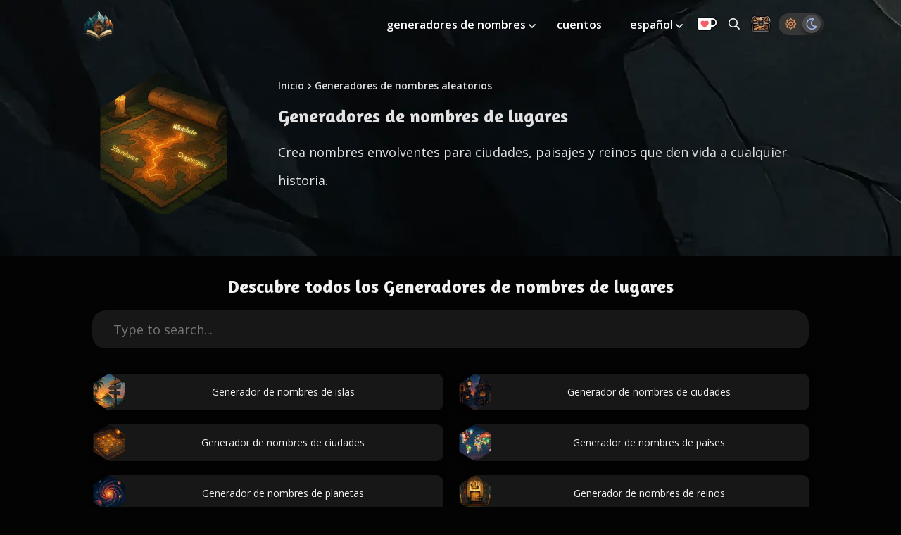

--- FILE ---
content_type: text/html
request_url: https://thestoryshack.com/es/generadores/generadores-de-nombres-de-lugares/
body_size: 11386
content:
<!DOCTYPE html><html lang="es"><head><meta charset="UTF-8"><meta name="viewport" content="width=device-width,initial-scale=1"><title>Generadores de nombres de lugares | Explorar nombres de lugares</title><meta name="description" content="Descubre un sinfín de nombres de lugares con esta selección de Generadores de nombres de lugares ✓ Colección en crecimiento ✓ Miles de posibilidades ✓ ¡Pruébalo!"><meta name="robots" content="index, follow"><link rel="canonical" href="https://thestoryshack.com/es/generadores/generadores-de-nombres-de-lugares/"><link rel="preconnect" href="https://res.cloudinary.com"><link rel="preconnect" href="https://cdn.jsdelivr.net"><link rel="preconnect" href="https://fonts.googleapis.com"><link rel="preconnect" href="https://fonts.gstatic.com" crossorigin><link rel="preconnect" href="https://cdn.snigelweb.com/adengine/thestoryshack.com/loader.js"><link rel="preload" href="https://assets.thestoryshack.com/assets/rock-texture-bg-mobile.webp" as="image" media="(max-width: 1079px)"><link rel="preload" href="https://assets.thestoryshack.com/assets/rock-texture-bg.webp" as="image" media="(min-width: 1080px)"><link rel="preload" href="https://assets.thestoryshack.com/tools/cat-place-name-generators.webp" as="image"><link rel="preload" href="https://fonts.googleapis.com/css2?family=Amaranth:wght@700&family=Open+Sans:ital,wght@0,300..800;1,300..800&display=swap" as="style"><link rel="preload" href="https://cdn.jsdelivr.net/npm/vue@2.6.12" as="script"><link rel="stylesheet" href="/files/style.css?hash=876138"><script>window.STORYSHACK_CDN="",window.STORYSHACK_FILES_BASE="/files"</script><link href="https://fonts.googleapis.com/css2?family=Amaranth:wght@700&family=Open+Sans:ital,wght@0,300..800;1,300..800&display=swap" rel="stylesheet"><link rel="manifest" href="/manifest.webmanifest"><link rel="serviceworker" href="/sw.js"><link rel="shortcut icon" sizes="196x196" href="https://assets.thestoryshack.com/assets/story-shack-fav.png"><link rel="icon" href="https://assets.thestoryshack.com/assets/story-shack-logo-48.png" sizes="48x48"><link rel="icon" href="https://assets.thestoryshack.com/assets/story-shack-logo-128.png" sizes="128x128"><link rel="icon" href="https://assets.thestoryshack.com/assets/story-shack-logo-192.png" sizes="192x192"><link rel="icon" sizes="196x196" href="https://assets.thestoryshack.com/assets/story-shack-logo-196.png"><meta name="msapplication-TileColor" content="#ffffff"><meta name="msapplication-TileImage" content="https://assets.thestoryshack.com/assets/story-shack-logo-192.png"><meta name="theme-color" content="#0d313a"><meta property="og:type" content="website"><meta property="og:site_name" content="The Story Shack"><meta property="og:locale" content="es"><meta property="og:title" content="Generadores de nombres de lugares | Explorar nombres de lugares"><meta property="og:description" content="Descubre un sinfín de nombres de lugares con esta selección de Generadores de nombres de lugares ✓ Colección en crecimiento ✓ Miles de posibilidades ✓ ¡Pruébalo!"><meta property="og:image" content="https://assets.thestoryshack.com/tools/twitter-card-cat-place-name-generators.jpg"><meta property="og:url" content="https://thestoryshack.com/es/generadores/generadores-de-nombres-de-lugares/"><meta name="twitter:card" content="summary_large_image"><meta name="twitter:site" content="@thestoryshack"><meta name="twitter:creator" content="@thestoryshack"><meta name="twitter:title" content="Generadores de nombres de lugares | Explorar nombres de lugares"><meta name="twitter:description" content="Descubre un sinfín de nombres de lugares con esta selección de Generadores de nombres de lugares ✓ Colección en crecimiento ✓ Miles de posibilidades ✓ ¡Pruébalo!"><meta name="twitter:image" content="https://assets.thestoryshack.com/tools/twitter-card-cat-place-name-generators.jpg"><meta name="fediverse:creator" content="@thestoryshack@mastodon.social"><link rel="alternate" hreflang="x-default" href="https://thestoryshack.com/tools/place-name-generators/"><link rel="alternate" hreflang="en" href="https://thestoryshack.com/tools/place-name-generators/"><link rel="alternate" hreflang="de" href="https://thestoryshack.com/de/generatoren/ortsnamen-generatoren/"><link rel="alternate" hreflang="es" href="https://thestoryshack.com/es/generadores/generadores-de-nombres-de-lugares/"><link rel="alternate" hreflang="fr" href="https://thestoryshack.com/fr/generateurs/generateurs-de-noms-de-lieux/"><link rel="alternate" hreflang="ja" href="https://thestoryshack.com/ja/tools/place-name-generators/"><link rel="alternate" hreflang="pt" href="https://thestoryshack.com/pt/geradores/geradores-de-nomes-de-lugares/"><script defer="defer" src="https://cdn.jsdelivr.net/npm/vue@2.6.12"></script><script defer="defer" src="/files/js/scripts-v3.js?hash=876138"></script></head><body><script>var activeTheme=localStorage.getItem("activeTheme")||"theme-dark";activeTheme&&document.querySelector("body").classList.add(activeTheme);var snigelScriptHref="https://cdn.snigelweb.com/adengine/thestoryshack.com/loader.js"</script><div id="app"><a lang="en" class="skip-link-main" href="#main-content">Skip to content</a><header id="main-navigation" class="wide-width white"><div id="logo"><a href="/es/"><img src="https://assets.thestoryshack.com/assets/story-shack-logo.webp" alt="Story Shack logo" width="60" height="60"> </a><span class="install no-mobile" :class="{ 'slidein': deferredPrompt }" v-if="deferredPrompt" @click="callInstallPrompt"><span class="icon-arrow-alt-circle-down"></span></span></div><nav><span class="menu-upgrade-mobile mobile-only" v-if="adsAllowed" @click.prevent="activateModal" data-cabin-event="Navigation | Upgrade viewed"><a><img src="https://assets.thestoryshack.com/assets/kofi.webp" alt="Ko-fi donation button" width="30" height="20"></a></span><a class="chest mobile" href="/chest/" title="Storage Chest: All your saved ideas in one place" aria-label="Storage Chest: All your saved ideas in one place"><img class="mobile" src="https://assets.thestoryshack.com/assets/treasure-chest.webp" alt="Icon of a treasure chest" width="30" height="30"> </a><span class="theme-switcher mobile"><span class="icon-sun" :class="{ 'active': themes['theme-regular'].active }" @click="activateTheme('theme-regular')"></span> <span class="icon-moon" :class="{ 'active': themes['theme-dark'].active }" @click="activateTheme('theme-dark')"></span> </span><span tabindex="0" class="icon-bars" @keypress.enter="open = !open" @click="open = !open"></span><div class="menu-items" :class="{ show: open }"><ul id="menu-main-menu" class="menu"><li class="with-sub-menu"><a aria-haspopup="true" href="/es/generadores/">generadores de nombres </a><span class="icon-angle-down" tabindex="0" lang="en" aria-label="Toggle submenu" aria-expanded="false" @click="toggleSubMenu($event)" @keypress.enter="toggleSubMenu($event)"></span><ul class="sub-menu"><li><a href="/es/generadores/generadores-de-nombres-de-fantasia/">Generadores de nombres de fantasía</a></li><li><a href="/es/generadores/herramientas-de-escritura/">Herramientas de escritura</a></li><li><a href="/es/generadores/generadores-de-nombres-de-anime/">Generadores de nombres de anime</a></li><li><a href="/es/generadores/generadores-de-nombres-reales/">Generadores de nombres reales</a></li><li><a href="/es/generadores/generadores-de-nombres-de-animales/">Generadores de nombres de animales</a></li><li><a href="/es/generadores/generadores-de-nombres-de-ciencia-ficcion/">Generadores de nombres de ciencia ficción</a></li><li><a href="/es/generadores/generadores-de-nombres-de-lugares/">Generadores de nombres de lugares</a></li><li><a href="/es/generadores/varios-generadores-de-nombres/">Generadores diversos</a></li></ul></li><li><a href="/flash-fiction/">cuentos</a></li><li class="with-sub-menu"><a aria-haspopup="true" href="/es/generadores/generadores-de-nombres-de-lugares/">español </a><span class="icon-angle-down" tabindex="0" lang="en" aria-label="Toggle submenu" aria-expanded="false" @click="toggleSubMenu($event)" @keypress.enter="toggleSubMenu($event)"></span><ul class="sub-menu show-mobile"><li><a lang="en" href="/tools/place-name-generators/">english</a></li><li><a lang="de" href="/de/generatoren/ortsnamen-generatoren/">deutsch</a></li><li><a lang="fr" href="/fr/generateurs/generateurs-de-noms-de-lieux/">français</a></li><li><a lang="ja" href="/ja/tools/place-name-generators/">日本語</a></li><li><a lang="pt" href="/pt/geradores/geradores-de-nomes-de-lugares/">português</a></li></ul></li><li class="menu-upgrade no-mobile" v-if="adsAllowed" @click.prevent="activateModal" data-cabin-event="Navigation | Upgrade viewed"><a><img src="https://assets.thestoryshack.com/assets/kofi.webp" alt="Ko-fi donation button" width="30" height="20"></a></li><li class="nav-search"><a href="/search/" title="Search all generators" aria-label="Search all generators"><span class="icon-search no-mobile"></span><span class="mobile-only">search</span></a></li><li class="no-mobile last"><a href="/chest/" class="chest" title="Storage Chest: All your saved ideas in one place" aria-label="Storage Chest: All your saved ideas in one place"><img src="https://assets.thestoryshack.com/assets/treasure-chest.webp" alt="Icon of a treasure chest" width="30" height="30"></a></li><li class="no-mobile theme-switcher" id="theme-switcher"><span class="icon-sun" :class="{ 'active': themes['theme-regular'].active }" @click="activateTheme('theme-regular')"></span> <span class="icon-moon" :class="{ 'active': themes['theme-dark'].active }" @click="activateTheme('theme-dark')"></span></li><span lang="en" aria-label="Close menu" tabindex="0" class="icon-times" @keypress.enter="open = !open" @click="open = !open"></span></ul></div></nav></header><main><section id="tool-hero" class="hero"><div class="inner wide-width"><div class="left"><div class="polygon"><img width="200" height="200" src="https://assets.thestoryshack.com/tools/cat-place-name-generators.webp" alt="Thumbnail for Generadores de nombres de lugares"></div></div><div class="right"><div id="breadcrumbs"><ul><li><a href="/es/">Inicio</a></li><span class="icon-angle-right white"></span><li><a href="/es/generadores/">Generadores de nombres aleatorios</a></li></ul></div><h1>Generadores de nombres de lugares</h1><div class="intro-text"><p>Crea nombres envolventes para ciudades, paisajes y reinos que den vida a cualquier historia.</p></div></div></div></section><div id="main-content"><div class="flash-container side-flash"></div><div class="opaquebg"><section id="related" class="wide-width cv mt mb"><h2 class="text-center">Descubre todos los Generadores de nombres de lugares</h2><a class="skip-link" href="#description">Skip list of name generators </a><input id="search-box" type="text" v-model="search" v-on:keyup="filterResults" placeholder="Type to search..."><ul class="related-posts mt"><li class="filterable" data-filter="Generador de nombres de islas | Place Name Generators"><a class="tool-badge" href="/es/generadores/generador-de-nombres-de-islas/"><div class="polygon"><img src="https://assets.thestoryshack.com/tools/small-island-name-generator.webp" width="50" height="50" alt="Thumbnail for Generador de nombres de islas" loading="lazy"></div><div class="filler"></div><span>Generador de nombres de islas</span></a></li><li class="filterable" data-filter="Generador de nombres de ciudades | Place Name Generators"><a class="tool-badge" href="/es/generadores/generador-de-nombres-de-ciudades/"><div class="polygon"><img src="https://assets.thestoryshack.com/tools/small-town-name-generator.webp" width="50" height="50" alt="Thumbnail for Generador de nombres de ciudades" loading="lazy"></div><div class="filler"></div><span>Generador de nombres de ciudades</span></a></li><li class="filterable" data-filter="Generador de nombres de ciudades | Place Name Generators"><a class="tool-badge" href="/es/generadores/generador-de-nombres-de-ciudades-2/"><div class="polygon"><img src="https://assets.thestoryshack.com/tools/small-city-name-generator.webp" width="50" height="50" alt="Thumbnail for Generador de nombres de ciudades" loading="lazy"></div><div class="filler"></div><span>Generador de nombres de ciudades</span></a></li><li class="filterable" data-filter="Generador de nombres de países | Place Name Generators"><a class="tool-badge" href="/es/generadores/generador-de-nombres-de-paises/"><div class="polygon"><img src="https://assets.thestoryshack.com/tools/small-country-name-generator.webp" width="50" height="50" alt="Thumbnail for Generador de nombres de países" loading="lazy"></div><div class="filler"></div><span>Generador de nombres de países</span></a></li><li class="filterable" data-filter="Generador de nombres de planetas | Place Name Generators"><a class="tool-badge" href="/es/generadores/generador-de-nombres-de-planetas/"><div class="polygon"><img src="https://assets.thestoryshack.com/tools/small-planet-name-generator.webp" width="50" height="50" alt="Thumbnail for Generador de nombres de planetas" loading="lazy"></div><div class="filler"></div><span>Generador de nombres de planetas</span></a></li><li class="filterable" data-filter="Generador de nombres de reinos | Place Name Generators"><a class="tool-badge" href="/es/generadores/generador-de-nombres-de-reinos/"><div class="polygon"><img src="https://assets.thestoryshack.com/tools/small-kingdom-name-generator.webp" width="50" height="50" alt="Thumbnail for Generador de nombres de reinos" loading="lazy"></div><div class="filler"></div><span>Generador de nombres de reinos</span></a></li><li class="filterable" data-filter="Generador de nombres de restaurantes | Place Name Generators"><a class="tool-badge" href="/es/generadores/generador-de-nombres-de-restaurantes/"><div class="polygon"><img src="https://assets.thestoryshack.com/tools/small-restaurant-name-generator.webp" width="50" height="50" alt="Thumbnail for Generador de nombres de restaurantes" loading="lazy"></div><div class="filler"></div><span>Generador de nombres de restaurantes</span></a></li><li class="filterable" data-filter="Generador de nombres del mundo | Place Name Generators"><a class="tool-badge" href="/es/generadores/generador-de-nombres-del-mundo/"><div class="polygon"><img src="https://assets.thestoryshack.com/tools/small-world-name-generator.webp" width="50" height="50" alt="Thumbnail for Generador de nombres del mundo" loading="lazy"></div><div class="filler"></div><span>Generador de nombres del mundo</span></a></li><li class="filterable" data-filter="Generador de nombres de taberna | Place Name Generators"><a class="tool-badge" href="/es/generadores/generador-de-nombres-de-taberna/"><div class="polygon"><img src="https://assets.thestoryshack.com/tools/small-tavern-name-generator.webp" width="50" height="50" alt="Thumbnail for Generador de nombres de taberna" loading="lazy"></div><div class="filler"></div><span>Generador de nombres de taberna</span></a></li><li class="filterable" data-filter="Generador de nombres de escuelas | Place Name Generators"><a class="tool-badge" href="/es/generadores/generador-de-nombres-de-escuelas/"><div class="polygon"><img src="https://assets.thestoryshack.com/tools/small-school-name-generator.webp" width="50" height="50" alt="Thumbnail for Generador de nombres de escuelas" loading="lazy"></div><div class="filler"></div><span>Generador de nombres de escuelas</span></a></li><li class="filterable" data-filter="Generador de nombres de granjas | Place Name Generators"><a class="tool-badge" href="/es/generadores/generador-de-nombres-de-granjas/"><div class="polygon"><img src="https://assets.thestoryshack.com/tools/small-farm-name-generator.webp" width="50" height="50" alt="Thumbnail for Generador de nombres de granjas" loading="lazy"></div><div class="filler"></div><span>Generador de nombres de granjas</span></a></li><li class="filterable" data-filter="Generador de nombres de calles | Place Name Generators"><a class="tool-badge" href="/es/generadores/generador-de-nombres-de-calles/"><div class="polygon"><img src="https://assets.thestoryshack.com/tools/small-street-name-generator.webp" width="50" height="50" alt="Thumbnail for Generador de nombres de calles" loading="lazy"></div><div class="filler"></div><span>Generador de nombres de calles</span></a></li><li class="filterable" data-filter="Generador de nombres de continentes | Place Name Generators"><a class="tool-badge" href="/es/generadores/generador-de-nombres-de-continentes/"><div class="polygon"><img src="https://assets.thestoryshack.com/tools/small-continent-name-generator.webp" width="50" height="50" alt="Thumbnail for Generador de nombres de continentes" loading="lazy"></div><div class="filler"></div><span>Generador de nombres de continentes</span></a></li><li class="filterable" data-filter="Generador de nombres de panadería | Place Name Generators"><a class="tool-badge" href="/es/generadores/generador-de-nombres-de-panaderia/"><div class="polygon"><img src="https://assets.thestoryshack.com/tools/small-bakery-name-generator.webp" width="50" height="50" alt="Thumbnail for Generador de nombres de panadería" loading="lazy"></div><div class="filler"></div><span>Generador de nombres de panadería</span></a></li><li class="filterable" data-filter="Generador de nombres de bosques | Place Name Generators"><a class="tool-badge" href="/es/generadores/generador-de-nombres-de-bosques/"><div class="polygon"><img src="https://assets.thestoryshack.com/tools/small-forest-name-generator.webp" width="50" height="50" alt="Thumbnail for Generador de nombres de bosques" loading="lazy"></div><div class="filler"></div><span>Generador de nombres de bosques</span></a></li><li class="filterable" data-filter="Generador de nombres de casas | Place Name Generators"><a class="tool-badge" href="/es/generadores/generador-de-nombres-de-casas/"><div class="polygon"><img src="https://assets.thestoryshack.com/tools/small-house-name-generator.webp" width="50" height="50" alt="Thumbnail for Generador de nombres de casas" loading="lazy"></div><div class="filler"></div><span>Generador de nombres de casas</span></a></li><li class="filterable" data-filter="Generador de nombres de montañas | Place Name Generators"><a class="tool-badge" href="/es/generadores/generador-de-nombres-de-montanas/"><div class="polygon"><img src="https://assets.thestoryshack.com/tools/small-mountain-name-generator.webp" width="50" height="50" alt="Thumbnail for Generador de nombres de montañas" loading="lazy"></div><div class="filler"></div><span>Generador de nombres de montañas</span></a></li><li class="filterable" data-filter="Generador de nombres de imperio | Place Name Generators"><a class="tool-badge" href="/es/generadores/generador-de-nombres-de-imperio/"><div class="polygon"><img src="https://assets.thestoryshack.com/tools/small-empire-name-generator.webp" width="50" height="50" alt="Thumbnail for Generador de nombres de imperio" loading="lazy"></div><div class="filler"></div><span>Generador de nombres de imperio</span></a></li><li class="filterable" data-filter="Generador de nombres de ríos | Place Name Generators"><a class="tool-badge" href="/es/generadores/generador-de-nombres-de-rios/"><div class="polygon"><img src="https://assets.thestoryshack.com/tools/small-river-name-generator.webp" width="50" height="50" alt="Thumbnail for Generador de nombres de ríos" loading="lazy"></div><div class="filler"></div><span>Generador de nombres de ríos</span></a></li><li class="filterable" data-filter="Generador de nombres de posada | Place Name Generators"><a class="tool-badge" href="/es/generadores/generador-de-nombres-de-posada/"><div class="polygon"><img src="https://assets.thestoryshack.com/tools/small-inn-name-generator.webp" width="50" height="50" alt="Thumbnail for Generador de nombres de posada" loading="lazy"></div><div class="filler"></div><span>Generador de nombres de posada</span></a></li><li class="filterable" data-filter="Generador de nombres de castillos | Place Name Generators"><a class="tool-badge" href="/es/generadores/generador-de-nombres-de-castillos/"><div class="polygon"><img src="https://assets.thestoryshack.com/tools/small-castle-name-generator.webp" width="50" height="50" alt="Thumbnail for Generador de nombres de castillos" loading="lazy"></div><div class="filler"></div><span>Generador de nombres de castillos</span></a></li><li class="filterable" data-filter="Generador de nombres de cafés | Place Name Generators"><a class="tool-badge" href="/es/generadores/generador-de-nombres-de-cafes/"><div class="polygon"><img src="https://assets.thestoryshack.com/tools/small-cafe-name-generator.webp" width="50" height="50" alt="Thumbnail for Generador de nombres de cafés" loading="lazy"></div><div class="filler"></div><span>Generador de nombres de cafés</span></a></li><li class="filterable" data-filter="Generador de nombres del océano | Place Name Generators"><a class="tool-badge" href="/es/generadores/generador-de-nombres-del-oceano/"><div class="polygon"><img src="https://assets.thestoryshack.com/tools/small-ocean-name-generator.webp" width="50" height="50" alt="Thumbnail for Generador de nombres del océano" loading="lazy"></div><div class="filler"></div><span>Generador de nombres del océano</span></a></li><li class="filterable" data-filter="Generador de nombres de hoteles | Place Name Generators"><a class="tool-badge" href="/es/generadores/generador-de-nombres-de-hoteles/"><div class="polygon"><img src="https://assets.thestoryshack.com/tools/small-hotel-name-generator.webp" width="50" height="50" alt="Thumbnail for Generador de nombres de hoteles" loading="lazy"></div><div class="filler"></div><span>Generador de nombres de hoteles</span></a></li><li class="filterable" data-filter="Generador de nombres del lago | Place Name Generators"><a class="tool-badge" href="/es/generadores/generador-de-nombres-del-lago/"><div class="polygon"><img src="https://assets.thestoryshack.com/tools/small-lake-name-generator.webp" width="50" height="50" alt="Thumbnail for Generador de nombres del lago" loading="lazy"></div><div class="filler"></div><span>Generador de nombres del lago</span></a></li><li class="filterable" data-filter="Generador de nombres del desierto | Place Name Generators"><a class="tool-badge" href="/es/generadores/generador-de-nombres-del-desierto/"><div class="polygon"><img src="https://assets.thestoryshack.com/tools/small-desert-name-generator.webp" width="50" height="50" alt="Thumbnail for Generador de nombres del desierto" loading="lazy"></div><div class="filler"></div><span>Generador de nombres del desierto</span></a></li><li class="filterable" data-filter="Generador de nombres de prisiones | Place Name Generators"><a class="tool-badge" href="/es/generadores/generador-de-nombres-de-prisiones/"><div class="polygon"><img src="https://assets.thestoryshack.com/tools/small-prison-name-generator.webp" width="50" height="50" alt="Thumbnail for Generador de nombres de prisiones" loading="lazy"></div><div class="filler"></div><span>Generador de nombres de prisiones</span></a></li><li class="filterable" data-filter="Generador de nombres de campamentos | Place Name Generators"><a class="tool-badge" href="/es/generadores/generador-de-nombres-de-campamentos/"><div class="polygon"><img src="https://assets.thestoryshack.com/tools/small-camp-name-generator.webp" width="50" height="50" alt="Thumbnail for Generador de nombres de campamentos" loading="lazy"></div><div class="filler"></div><span>Generador de nombres de campamentos</span></a></li><li class="filterable" data-filter="Generador de nombres de hospitales | Place Name Generators"><a class="tool-badge" href="/es/generadores/generador-de-nombres-de-hospitales/"><div class="polygon"><img src="https://assets.thestoryshack.com/tools/small-hospital-name-generator.webp" width="50" height="50" alt="Thumbnail for Generador de nombres de hospitales" loading="lazy"></div><div class="filler"></div><span>Generador de nombres de hospitales</span></a></li><li class="filterable" data-filter="Generador de nombres de escuelas mágicas | Place Name Generators"><a class="tool-badge" href="/es/generadores/generador-de-nombres-de-escuelas-magicas/"><div class="polygon"><img src="https://assets.thestoryshack.com/tools/small-magic-school-name-generator.webp" width="50" height="50" alt="Thumbnail for Generador de nombres de escuelas mágicas" loading="lazy"></div><div class="filler"></div><span>Generador de nombres de escuelas mágicas</span></a></li><li class="filterable" data-filter="Generador de nombres de mar | Place Name Generators"><a class="tool-badge" href="/es/generadores/generador-de-nombres-de-mar/"><div class="polygon"><img src="https://assets.thestoryshack.com/tools/small-sea-name-generator.webp" width="50" height="50" alt="Thumbnail for Generador de nombres de mar" loading="lazy"></div><div class="filler"></div><span>Generador de nombres de mar</span></a></li><li class="filterable" data-filter="Nombre de la carretera Generador | Place Name Generators"><a class="tool-badge" href="/es/generadores/nombre-de-la-carretera-generador/"><div class="polygon"><img src="https://assets.thestoryshack.com/tools/small-road-name-generator.webp" width="50" height="50" alt="Thumbnail for Nombre de la carretera Generador" loading="lazy"></div><div class="filler"></div><span>Nombre de la carretera Generador</span></a></li><li class="filterable" data-filter="Generador de nombres de clubes nocturnos | Place Name Generators"><a class="tool-badge" href="/es/generadores/generador-de-nombres-de-clubes-nocturnos/"><div class="polygon"><img src="https://assets.thestoryshack.com/tools/small-nightclub-name-generator.webp" width="50" height="50" alt="Thumbnail for Generador de nombres de clubes nocturnos" loading="lazy"></div><div class="filler"></div><span>Generador de nombres de clubes nocturnos</span></a></li><li class="filterable" data-filter="Generador de nombres de circo | Place Name Generators"><a class="tool-badge" href="/es/generadores/generador-de-nombres-de-circo/"><div class="polygon"><img src="https://assets.thestoryshack.com/tools/small-circus-name-generator.webp" width="50" height="50" alt="Thumbnail for Generador de nombres de circo" loading="lazy"></div><div class="filler"></div><span>Generador de nombres de circo</span></a></li><li class="filterable" data-filter="Generador de nombres de guarderías | Place Name Generators"><a class="tool-badge" href="/es/generadores/generador-de-nombres-de-guarderias/"><div class="polygon"><img src="https://assets.thestoryshack.com/tools/small-day-care-name-generator.webp" width="50" height="50" alt="Thumbnail for Generador de nombres de guarderías" loading="lazy"></div><div class="filler"></div><span>Generador de nombres de guarderías</span></a></li><li class="filterable" data-filter="Generador de nombres de balnearios | Place Name Generators"><a class="tool-badge" href="/es/generadores/generador-de-nombres-de-balnearios/"><div class="polygon"><img src="https://assets.thestoryshack.com/tools/small-spa-name-generator.webp" width="50" height="50" alt="Thumbnail for Generador de nombres de balnearios" loading="lazy"></div><div class="filler"></div><span>Generador de nombres de balnearios</span></a></li><li class="filterable" data-filter="Generador de nombres de casinos | Place Name Generators"><a class="tool-badge" href="/es/generadores/generador-de-nombres-de-casinos/"><div class="polygon"><img src="https://assets.thestoryshack.com/tools/small-casino-name-generator.webp" width="50" height="50" alt="Thumbnail for Generador de nombres de casinos" loading="lazy"></div><div class="filler"></div><span>Generador de nombres de casinos</span></a></li><li class="filterable" data-filter="Generador de nombres de cervecerías | Place Name Generators"><a class="tool-badge" href="/es/generadores/generador-de-nombres-de-cervecerias/"><div class="polygon"><img src="https://assets.thestoryshack.com/tools/small-brewery-name-generator.webp" width="50" height="50" alt="Thumbnail for Generador de nombres de cervecerías" loading="lazy"></div><div class="filler"></div><span>Generador de nombres de cervecerías</span></a></li><li class="filterable" data-filter="Generador de nombres de parques | Place Name Generators"><a class="tool-badge" href="/es/generadores/generador-de-nombres-de-parques/"><div class="polygon"><img src="https://assets.thestoryshack.com/tools/small-park-name-generator.webp" width="50" height="50" alt="Thumbnail for Generador de nombres de parques" loading="lazy"></div><div class="filler"></div><span>Generador de nombres de parques</span></a></li><li class="filterable" data-filter="Generador de nombres de parques de atracciones | Place Name Generators"><a class="tool-badge" href="/es/generadores/generador-de-nombres-de-parques-de-atracciones/"><div class="polygon"><img src="https://assets.thestoryshack.com/tools/small-amusement-park-name-generator.webp" width="50" height="50" alt="Thumbnail for Generador de nombres de parques de atracciones" loading="lazy"></div><div class="filler"></div><span>Generador de nombres de parques de atracciones</span></a></li><li class="filterable" data-filter="Generador de nombres de bancos | Place Name Generators"><a class="tool-badge" href="/es/generadores/generador-de-nombres-de-bancos/"><div class="polygon"><img src="https://assets.thestoryshack.com/tools/small-bank-name-generator.webp" width="50" height="50" alt="Thumbnail for Generador de nombres de bancos" loading="lazy"></div><div class="filler"></div><span>Generador de nombres de bancos</span></a></li><li class="filterable" data-filter="Generador de nombres de playas | Place Name Generators"><a class="tool-badge" href="/es/generadores/generador-de-nombres-de-playas/"><div class="polygon"><img src="https://assets.thestoryshack.com/tools/small-beach-name-generator.webp" width="50" height="50" alt="Thumbnail for Generador de nombres de playas" loading="lazy"></div><div class="filler"></div><span>Generador de nombres de playas</span></a></li><li class="filterable" data-filter="Generador de nombres de biblioteca | Place Name Generators"><a class="tool-badge" href="/es/generadores/generador-de-nombres-de-biblioteca/"><div class="polygon"><img src="https://assets.thestoryshack.com/tools/small-library-name-generator.webp" width="50" height="50" alt="Thumbnail for Generador de nombres de biblioteca" loading="lazy"></div><div class="filler"></div><span>Generador de nombres de biblioteca</span></a></li><li class="filterable" data-filter="Generador de nombres de templos | Place Name Generators"><a class="tool-badge" href="/es/generadores/generador-de-nombres-de-templos/"><div class="polygon"><img src="https://assets.thestoryshack.com/tools/small-temple-name-generator.webp" width="50" height="50" alt="Thumbnail for Generador de nombres de templos" loading="lazy"></div><div class="filler"></div><span>Generador de nombres de templos</span></a></li><li class="filterable" data-filter="Generador de nombres de volcanes | Place Name Generators"><a class="tool-badge" href="/es/generadores/generador-de-nombres-de-volcanes/"><div class="polygon"><img src="https://assets.thestoryshack.com/tools/small-volcano-name-generator.webp" width="50" height="50" alt="Thumbnail for Generador de nombres de volcanes" loading="lazy"></div><div class="filler"></div><span>Generador de nombres de volcanes</span></a></li><li class="filterable" data-filter="Generador de nombres de estudios de juegos | Place Name Generators"><a class="tool-badge" href="/es/generadores/generador-de-nombres-de-estudios-de-juegos/"><div class="polygon"><img src="https://assets.thestoryshack.com/tools/small-game-studio-name-generator.webp" width="50" height="50" alt="Thumbnail for Generador de nombres de estudios de juegos" loading="lazy"></div><div class="filler"></div><span>Generador de nombres de estudios de juegos</span></a></li><li class="filterable" data-filter="Generador de nombres de pantanos | Place Name Generators"><a class="tool-badge" href="/es/generadores/generador-de-nombres-de-pantanos/"><div class="polygon"><img src="https://assets.thestoryshack.com/tools/small-swamp-name-generator.webp" width="50" height="50" alt="Thumbnail for Generador de nombres de pantanos" loading="lazy"></div><div class="filler"></div><span>Generador de nombres de pantanos</span></a></li><li class="filterable" data-filter="Generador de nombres de cuevas | Place Name Generators"><a class="tool-badge" href="/es/generadores/generador-de-nombres-de-cuevas/"><div class="polygon"><img src="https://assets.thestoryshack.com/tools/small-cave-name-generator.webp" width="50" height="50" alt="Thumbnail for Generador de nombres de cuevas" loading="lazy"></div><div class="filler"></div><span>Generador de nombres de cuevas</span></a></li><li class="filterable" data-filter="Generador de nombres de arenas | Place Name Generators"><a class="tool-badge" href="/es/generadores/generador-de-nombres-de-arenas/"><div class="polygon"><img src="https://assets.thestoryshack.com/tools/small-arena-name-generator.webp" width="50" height="50" alt="Thumbnail for Generador de nombres de arenas" loading="lazy"></div><div class="filler"></div><span>Generador de nombres de arenas</span></a></li><li class="filterable" data-filter="Generador de nombres de la selva | Place Name Generators"><a class="tool-badge" href="/es/generadores/generador-de-nombres-de-la-selva/"><div class="polygon"><img src="https://assets.thestoryshack.com/tools/small-jungle-name-generator.webp" width="50" height="50" alt="Thumbnail for Generador de nombres de la selva" loading="lazy"></div><div class="filler"></div><span>Generador de nombres de la selva</span></a></li><li class="filterable" data-filter="Generador de nombres de empresas de mascotas | Place Name Generators"><a class="tool-badge" href="/es/generadores/generador-de-nombres-de-empresas-de-mascotas/"><div class="polygon"><img src="https://assets.thestoryshack.com/tools/small-pet-business-name-generator.webp" width="50" height="50" alt="Thumbnail for Generador de nombres de empresas de mascotas" loading="lazy"></div><div class="filler"></div><span>Generador de nombres de empresas de mascotas</span></a></li><li class="filterable" data-filter="Generador de nombres de estadios | Place Name Generators"><a class="tool-badge" href="/es/generadores/generador-de-nombres-de-estadios/"><div class="polygon"><img src="https://assets.thestoryshack.com/tools/small-stadium-name-generator.webp" width="50" height="50" alt="Thumbnail for Generador de nombres de estadios" loading="lazy"></div><div class="filler"></div><span>Generador de nombres de estadios</span></a></li><li class="filterable" data-filter="Generador de nombres de plazas | Place Name Generators"><a class="tool-badge" href="/es/generadores/generador-de-nombres-de-plazas/"><div class="polygon"><img src="https://assets.thestoryshack.com/tools/small-plaza-name-generator.webp" width="50" height="50" alt="Thumbnail for Generador de nombres de plazas" loading="lazy"></div><div class="filler"></div><span>Generador de nombres de plazas</span></a></li><li class="filterable" data-filter="Generador de nombres de dimensión | Place Name Generators"><a class="tool-badge" href="/es/generadores/generador-de-nombres-de-dimension/"><div class="polygon"><img src="https://assets.thestoryshack.com/tools/small-dimension-name-generator.webp" width="50" height="50" alt="Thumbnail for Generador de nombres de dimensión" loading="lazy"></div><div class="filler"></div><span>Generador de nombres de dimensión</span></a></li><li class="filterable" data-filter="Generador de nombres de museos | Place Name Generators"><a class="tool-badge" href="/es/generadores/generador-de-nombres-de-museos/"><div class="polygon"><img src="https://assets.thestoryshack.com/tools/small-museum-name-generator.webp" width="50" height="50" alt="Thumbnail for Generador de nombres de museos" loading="lazy"></div><div class="filler"></div><span>Generador de nombres de museos</span></a></li><li class="filterable" data-filter="Generador de nombres del País de la Nieve | Place Name Generators"><a class="tool-badge" href="/es/generadores/generador-de-nombres-del-pais-de-la-nieve/"><div class="polygon"><img src="https://assets.thestoryshack.com/tools/small-snowland-name-generator.webp" width="50" height="50" alt="Thumbnail for Generador de nombres del País de la Nieve" loading="lazy"></div><div class="filler"></div><span>Generador de nombres del País de la Nieve</span></a></li><li class="filterable" data-filter="Generador de nombres de meteoritos | Place Name Generators"><a class="tool-badge" href="/es/generadores/generador-de-nombres-de-meteoritos/"><div class="polygon"><img src="https://assets.thestoryshack.com/tools/small-meteor-name-generator.webp" width="50" height="50" alt="Thumbnail for Generador de nombres de meteoritos" loading="lazy"></div><div class="filler"></div><span>Generador de nombres de meteoritos</span></a></li><li class="filterable" data-filter="Generador de nombres de puestos de avanzada | Place Name Generators"><a class="tool-badge" href="/es/generadores/generador-de-nombres-de-puestos-de-avanzada/"><div class="polygon"><img src="https://assets.thestoryshack.com/tools/small-outpost-name-generator.webp" width="50" height="50" alt="Thumbnail for Generador de nombres de puestos de avanzada" loading="lazy"></div><div class="filler"></div><span>Generador de nombres de puestos de avanzada</span></a></li><li class="filterable" data-filter="Generador de nombres de pastizales | Place Name Generators"><a class="tool-badge" href="/es/generadores/generador-de-nombres-de-pastizales/"><div class="polygon"><img src="https://assets.thestoryshack.com/tools/small-grassland-name-generator.webp" width="50" height="50" alt="Thumbnail for Generador de nombres de pastizales" loading="lazy"></div><div class="filler"></div><span>Generador de nombres de pastizales</span></a></li><li class="filterable" data-filter="Generador de nombres de escondites | Place Name Generators"><a class="tool-badge" href="/es/generadores/generador-de-nombres-de-escondites/"><div class="polygon"><img src="https://assets.thestoryshack.com/tools/small-hideout-name-generator.webp" width="50" height="50" alt="Thumbnail for Generador de nombres de escondites" loading="lazy"></div><div class="filler"></div><span>Generador de nombres de escondites</span></a></li><li class="filterable" data-filter="Generador de nombres de estudios de cine | Place Name Generators"><a class="tool-badge" href="/es/generadores/generador-de-nombres-de-estudios-de-cine/"><div class="polygon"><img src="https://assets.thestoryshack.com/tools/small-film-studio-name-generator.webp" width="50" height="50" alt="Thumbnail for Generador de nombres de estudios de cine" loading="lazy"></div><div class="filler"></div><span>Generador de nombres de estudios de cine</span></a></li><li class="filterable" data-filter="Generador de nombres de puertos | Place Name Generators"><a class="tool-badge" href="/es/generadores/generador-de-nombres-de-puertos/"><div class="polygon"><img src="https://assets.thestoryshack.com/tools/small-harbor-name-generator.webp" width="50" height="50" alt="Thumbnail for Generador de nombres de puertos" loading="lazy"></div><div class="filler"></div><span>Generador de nombres de puertos</span></a></li><li class="filterable" data-filter="Generador de nombres de orfanatos | Place Name Generators"><a class="tool-badge" href="/es/generadores/generador-de-nombres-de-orfanatos/"><div class="polygon"><img src="https://assets.thestoryshack.com/tools/small-orphanage-name-generator.webp" width="50" height="50" alt="Thumbnail for Generador de nombres de orfanatos" loading="lazy"></div><div class="filler"></div><span>Generador de nombres de orfanatos</span></a></li><li class="filterable" data-filter="Ciudad Nombre del distrito Generador | Place Name Generators"><a class="tool-badge" href="/es/generadores/ciudad-nombre-del-distrito-generador/"><div class="polygon"><img src="https://assets.thestoryshack.com/tools/small-city-district-name-generator.webp" width="50" height="50" alt="Thumbnail for Ciudad Nombre del distrito Generador" loading="lazy"></div><div class="filler"></div><span>Ciudad Nombre del distrito Generador</span></a></li><li class="filterable" data-filter="Generador de nombres de manicomios | Place Name Generators"><a class="tool-badge" href="/es/generadores/generador-de-nombres-de-manicomios/"><div class="polygon"><img src="https://assets.thestoryshack.com/tools/small-asylum-name-generator.webp" width="50" height="50" alt="Thumbnail for Generador de nombres de manicomios" loading="lazy"></div><div class="filler"></div><span>Generador de nombres de manicomios</span></a></li><li class="filterable" data-filter="Generador de nombres de puentes | Place Name Generators"><a class="tool-badge" href="/es/generadores/generador-de-nombres-de-puentes/"><div class="polygon"><img src="https://assets.thestoryshack.com/tools/small-bridge-name-generator.webp" width="50" height="50" alt="Thumbnail for Generador de nombres de puentes" loading="lazy"></div><div class="filler"></div><span>Generador de nombres de puentes</span></a></li><li class="filterable" data-filter="Generador de nombres de tierras baldías | Place Name Generators"><a class="tool-badge" href="/es/generadores/generador-de-nombres-de-tierras-baldias/"><div class="polygon"><img src="https://assets.thestoryshack.com/tools/small-wasteland-name-generator.webp" width="50" height="50" alt="Thumbnail for Generador de nombres de tierras baldías" loading="lazy"></div><div class="filler"></div><span>Generador de nombres de tierras baldías</span></a></li><li class="filterable" data-filter="Generador de nombres de laboratorio | Place Name Generators"><a class="tool-badge" href="/es/generadores/generador-de-nombres-de-laboratorio/"><div class="polygon"><img src="https://assets.thestoryshack.com/tools/small-laboratory-name-generator.webp" width="50" height="50" alt="Thumbnail for Generador de nombres de laboratorio" loading="lazy"></div><div class="filler"></div><span>Generador de nombres de laboratorio</span></a></li><li class="filterable" data-filter="Generador de nombres de torres | Place Name Generators"><a class="tool-badge" href="/es/generadores/generador-de-nombres-de-torres/"><div class="polygon"><img src="https://assets.thestoryshack.com/tools/small-tower-name-generator.webp" width="50" height="50" alt="Thumbnail for Generador de nombres de torres" loading="lazy"></div><div class="filler"></div><span>Generador de nombres de torres</span></a></li><li class="filterable" data-filter="Generador de nombres de pizzerías | Place Name Generators"><a class="tool-badge" href="/es/generadores/generador-de-nombres-de-pizzerias/"><div class="polygon"><img src="https://assets.thestoryshack.com/tools/small-pizzeria-name-generator.webp" width="50" height="50" alt="Thumbnail for Generador de nombres de pizzerías" loading="lazy"></div><div class="filler"></div><span>Generador de nombres de pizzerías</span></a></li><li class="filterable" data-filter="Generador de nombres de cascadas | Place Name Generators"><a class="tool-badge" href="/es/generadores/generador-de-nombres-de-cascadas/"><div class="polygon"><img src="https://assets.thestoryshack.com/tools/small-waterfall-name-generator.webp" width="50" height="50" alt="Thumbnail for Generador de nombres de cascadas" loading="lazy"></div><div class="filler"></div><span>Generador de nombres de cascadas</span></a></li><li class="filterable" data-filter="Generador de nombres de cementerios | Place Name Generators"><a class="tool-badge" href="/es/generadores/generador-de-nombres-de-cementerios/"><div class="polygon"><img src="https://assets.thestoryshack.com/tools/small-graveyard-name-generator.webp" width="50" height="50" alt="Thumbnail for Generador de nombres de cementerios" loading="lazy"></div><div class="filler"></div><span>Generador de nombres de cementerios</span></a></li><li class="filterable" data-filter="Generador de nombres de oasis | Place Name Generators"><a class="tool-badge" href="/es/generadores/generador-de-nombres-de-oasis/"><div class="polygon"><img src="https://assets.thestoryshack.com/tools/small-oasis-name-generator.webp" width="50" height="50" alt="Thumbnail for Generador de nombres de oasis" loading="lazy"></div><div class="filler"></div><span>Generador de nombres de oasis</span></a></li><li class="filterable" data-filter="Generador de nombres de cafeterías | Place Name Generators"><a class="tool-badge" href="/es/generadores/generador-de-nombres-de-cafeterias/"><div class="polygon"><img src="https://assets.thestoryshack.com/tools/small-coffee-shop-name-generator.webp" width="50" height="50" alt="Thumbnail for Generador de nombres de cafeterías" loading="lazy"></div><div class="filler"></div><span>Generador de nombres de cafeterías</span></a></li><li class="filterable" data-filter="Generador de nombres de bares | Place Name Generators"><a class="tool-badge" href="/es/generadores/generador-de-nombres-de-bares/"><div class="polygon"><img src="https://assets.thestoryshack.com/tools/small-bar-names-generator.webp" width="50" height="50" alt="Thumbnail for Generador de nombres de bares" loading="lazy"></div><div class="filler"></div><span>Generador de nombres de bares</span></a></li><li class="filterable" data-filter="Generador de habitaciones aleatorias | Place Name Generators"><a class="tool-badge" href="/es/generadores/generador-de-habitaciones-aleatorias/"><div class="polygon"><img src="https://assets.thestoryshack.com/tools/small-random-room-generator.webp" width="50" height="50" alt="Thumbnail for Generador de habitaciones aleatorias" loading="lazy"></div><div class="filler"></div><span>Generador de habitaciones aleatorias</span></a></li><li class="filterable" data-filter="Generador de nombres de peluquería | Place Name Generators"><a class="tool-badge" href="/es/generadores/generador-de-nombres-de-peluqueria/"><div class="polygon"><img src="https://assets.thestoryshack.com/tools/small-hair-salon-name-generator.webp" width="50" height="50" alt="Thumbnail for Generador de nombres de peluquería" loading="lazy"></div><div class="filler"></div><span>Generador de nombres de peluquería</span></a></li><li class="filterable" data-filter="Generador de nombres de librerías | Place Name Generators"><a class="tool-badge" href="/es/generadores/generador-de-nombres-de-librerias/"><div class="polygon"><img src="https://assets.thestoryshack.com/tools/small-bookstore-name-generator.webp" width="50" height="50" alt="Thumbnail for Generador de nombres de librerías" loading="lazy"></div><div class="filler"></div><span>Generador de nombres de librerías</span></a></li><li class="filterable" data-filter="Generador de nombres de tiendas de tatuajes | Place Name Generators"><a class="tool-badge" href="/es/generadores/generador-de-nombres-de-tiendas-de-tatuajes/"><div class="polygon"><img src="https://assets.thestoryshack.com/tools/small-tattoo-shop-name-generator.webp" width="50" height="50" alt="Thumbnail for Generador de nombres de tiendas de tatuajes" loading="lazy"></div><div class="filler"></div><span>Generador de nombres de tiendas de tatuajes</span></a></li><li class="filterable" data-filter="Generador de países europeos al azar | Place Name Generators"><a class="tool-badge" href="/es/generadores/generador-de-paises-europeos-al-azar/"><div class="polygon"><img src="https://assets.thestoryshack.com/tools/small-random-european-country-generator.webp" width="50" height="50" alt="Thumbnail for Generador de países europeos al azar" loading="lazy"></div><div class="filler"></div><span>Generador de países europeos al azar</span></a></li><li class="filterable" data-filter="Generador de nombres de ciudades japonesas | Place Name Generators"><a class="tool-badge" href="/es/generadores/generador-de-nombres-de-ciudades-japonesas/"><div class="polygon"><img src="https://assets.thestoryshack.com/tools/small-japanese-town-name-generator.webp" width="50" height="50" alt="Thumbnail for Generador de nombres de ciudades japonesas" loading="lazy"></div><div class="filler"></div><span>Generador de nombres de ciudades japonesas</span></a></li><li class="filterable" data-filter="Generador de nombres de campamentos de verano | Place Name Generators"><a class="tool-badge" href="/es/generadores/generador-de-nombres-de-campamentos-de-verano/"><div class="polygon"><img src="https://assets.thestoryshack.com/tools/small-summer-camp-name-generator.webp" width="50" height="50" alt="Thumbnail for Generador de nombres de campamentos de verano" loading="lazy"></div><div class="filler"></div><span>Generador de nombres de campamentos de verano</span></a></li><li class="filterable" data-filter="Generador de nombres de apartamentos | Place Name Generators"><a class="tool-badge" href="/es/generadores/generador-de-nombres-de-apartamentos/"><div class="polygon"><img src="https://assets.thestoryshack.com/tools/small-apartment-name-generator.webp" width="50" height="50" alt="Thumbnail for Generador de nombres de apartamentos" loading="lazy"></div><div class="filler"></div><span>Generador de nombres de apartamentos</span></a></li><li class="filterable" data-filter="Generador de nombres de complejos turísticos | Place Name Generators"><a class="tool-badge" href="/es/generadores/generador-de-nombres-de-complejos-turisticos/"><div class="polygon"><img src="https://assets.thestoryshack.com/tools/small-resort-name-generator.webp" width="50" height="50" alt="Thumbnail for Generador de nombres de complejos turísticos" loading="lazy"></div><div class="filler"></div><span>Generador de nombres de complejos turísticos</span></a></li><li class="filterable" data-filter="Generador de nombres de ciudades romanas | Place Name Generators"><a class="tool-badge" href="/es/generadores/generador-de-nombres-de-ciudades-romanas/"><div class="polygon"><img src="https://assets.thestoryshack.com/tools/small-roman-city-name-generator.webp" width="50" height="50" alt="Thumbnail for Generador de nombres de ciudades romanas" loading="lazy"></div><div class="filler"></div><span>Generador de nombres de ciudades romanas</span></a></li><li class="filterable" data-filter="Generador de nombres de salones de manicura | Place Name Generators"><a class="tool-badge" href="/es/generadores/generador-de-nombres-de-salones-de-manicura/"><div class="polygon"><img src="https://assets.thestoryshack.com/tools/small-nail-salon-name-generator.webp" width="50" height="50" alt="Thumbnail for Generador de nombres de salones de manicura" loading="lazy"></div><div class="filler"></div><span>Generador de nombres de salones de manicura</span></a></li><li class="filterable" data-filter="Generador de nombres de calas | Place Name Generators"><a class="tool-badge" href="/es/generadores/generador-de-nombres-de-calas/"><div class="polygon"><img src="https://assets.thestoryshack.com/tools/small-cove-name-generator.webp" width="50" height="50" alt="Thumbnail for Generador de nombres de calas" loading="lazy"></div><div class="filler"></div><span>Generador de nombres de calas</span></a></li><li class="filterable" data-filter="Generador de nombres de ciudades rusas | Place Name Generators"><a class="tool-badge" href="/es/generadores/generador-de-nombres-de-ciudades-rusas/"><div class="polygon"><img src="https://assets.thestoryshack.com/tools/small-russian-city-name-generator.webp" width="50" height="50" alt="Thumbnail for Generador de nombres de ciudades rusas" loading="lazy"></div><div class="filler"></div><span>Generador de nombres de ciudades rusas</span></a></li><li class="filterable" data-filter="Generador de nombres de tiendas de mascotas | Place Name Generators"><a class="tool-badge" href="/es/generadores/generador-de-nombres-de-tiendas-de-mascotas/"><div class="polygon"><img src="https://assets.thestoryshack.com/tools/small-pet-store-name-generator.webp" width="50" height="50" alt="Thumbnail for Generador de nombres de tiendas de mascotas" loading="lazy"></div><div class="filler"></div><span>Generador de nombres de tiendas de mascotas</span></a></li><li class="filterable" data-filter="Generador de nombres de campos de golf | Place Name Generators"><a class="tool-badge" href="/es/generadores/generador-de-nombres-de-campos-de-golf/"><div class="polygon"><img src="https://assets.thestoryshack.com/tools/small-golf-course-name-generator.webp" width="50" height="50" alt="Thumbnail for Generador de nombres de campos de golf" loading="lazy"></div><div class="filler"></div><span>Generador de nombres de campos de golf</span></a></li></ul><section id="app-row" class="mts"><ul class="promo"><li><a href="/es/generadores/" class="promo-badge"><img src="https://assets.thestoryshack.com/assets/thumb-idea-generators.webp" alt="" width="250" height="142" loading="lazy"> <span>Todos los generadores de ideas</span></a></li><li><a href="/es/ejercicio-de-escritura/" class="promo-badge"><img src="https://assets.thestoryshack.com/assets/thumb-spark.webp" alt="" width="250" height="142" loading="lazy"> <span>Spark: Ejercicios de Escritura</span></a></li><li><a href="/create-your-own-generator/" class="promo-badge"><img src="https://assets.thestoryshack.com/assets/thumb-create-your-own.webp" alt="" width="250" height="142" loading="lazy"> <span>Tu propio generador de ideas</span></a></li><li><a href="/choose-your-own-adventure/" class="promo-badge"><img src="https://assets.thestoryshack.com/assets/thumb-cyoa.webp" alt="" width="250" height="142" loading="lazy"> <span>Elige tu propia aventura</span></a></li><li><a href="/visual-writing-prompts/" class="promo-badge"><img src="https://assets.thestoryshack.com/assets/thumb-visual-prompts.webp" alt="" width="250" height="142" loading="lazy"> <span>Sugerencias de escritura visual</span></a></li><li><a href="/maps/" class="promo-badge"><img src="https://assets.thestoryshack.com/assets/thumb-map-generator.webp" alt="" width="250" height="142" loading="lazy"> <span>Generador de mapas de fantasía</span></a></li><li><a href="/flash-fiction/" class="promo-badge"><img src="https://assets.thestoryshack.com/assets/thumb-flash-fiction.webp" alt="" width="250" height="142" loading="lazy"> <span>Microrrelato</span></a></li><li><a href="/chest/" class="promo-badge"><img src="https://assets.thestoryshack.com/assets/thumb-chest.webp" alt="" width="250" height="142" loading="lazy"> <span>Cofre: Ideas almacenadas</span></a></li><li><a href="https://chromewebstore.google.com/detail/story-notes/fppgpeifijbbcobpkllelfmlpkeaednc?hl=en" class="promo-badge"><img src="https://assets.thestoryshack.com/assets/thumb-story-notes.webp" alt="" width="250" height="142" loading="lazy"> <span>Notas de historia (Extensión de Chrome)</span></a></li></ul></section></section><div aria-hidden="true" class="flash-container billboard-flash" v-if="adsAllowed"><div v-if="!adBlock" id="adngin-in-content_1-0" data-unit="in-content_1" class="oompaloompa"></div></div><section id="description" class="nav-width text mbl"><p>Ya necesites una aldea neblinosa o una metrópolis futurista, estos generadores te ayudarán a hallar el nombre perfecto.</p><div aria-hidden="true" class="flash-container billboard-flash" v-if="adsAllowed"><div v-if="!adBlock" id="adngin-in-content_2-0" data-unit="in-content_2" class="oompaloompa"></div></div></section><section id="faq" class="nav-width text mbl"><h2>Preguntas frecuentes</h2><p>Obtén respuestas a preguntas comunes sobre mis nombres de lugares y cómo usarlos efectivamente para tus proyectos creativos.</p><div itemscope itemtype="https://schema.org/FAQPage"><div itemscope itemprop="mainEntity" itemtype="https://schema.org/Question"><h3 itemprop="name">¿Cuántos nombres de lugares crean los generadores a la vez?</h3><div itemscope itemprop="acceptedAnswer" itemtype="https://schema.org/Answer"><div itemprop="text"><p>Cada uno de mis generadores crea 10 nombres únicos por generación por defecto. Puedes generar nuevos lotes tantas veces como necesites. En promedio, veo que los usuarios generan 16 ideas cada vez que usan mis generadores, dándote muchas opciones para tus proyectos creativos.</p></div></div></div><div itemscope itemprop="mainEntity" itemtype="https://schema.org/Question"><h3 itemprop="name">¿Cómo guardo mis nombres de lugares generados favoritos para más tarde?</h3><div itemscope itemprop="acceptedAnswer" itemtype="https://schema.org/Answer"><div itemprop="text"><p>Simplemente haz clic en el icono de guardar junto a cualquier nombre que te guste. Tus nombres guardados se almacenan en el almacenamiento local de tu navegador y estarán disponibles la próxima vez que visites. Puedes acceder a todos tus nombres guardados a través del panel de ideas guardadas, lo que facilita crear una colección de nombres perfectos para tus proyectos.</p></div></div></div><div itemscope itemprop="mainEntity" itemtype="https://schema.org/Question"><h3 itemprop="name">¿Puedo copiar nombres de lugares generados a mi portapapeles?</h3><div itemscope itemprop="acceptedAnswer" itemtype="https://schema.org/Answer"><div itemprop="text"><p>¡Sí! Puedes copiar fácilmente cualquier nombre generado haciendo clic en él o usando el botón de copiar. Esto hace que sea simple pegar nombres directamente en tus manuscritos, hojas de personajes o documentos creativos. Todos mis generadores están diseñados para una integración perfecta en tu flujo de trabajo creativo.</p></div></div></div><div itemscope itemprop="mainEntity" itemtype="https://schema.org/Question"><h3 itemprop="name">¿Puedo confiar en estos generadores para proyectos de escritura profesionales?</h3><div itemscope itemprop="acceptedAnswer" itemtype="https://schema.org/Answer"><div itemprop="text"><p>Sí, mis generadores están diseñados para crear nombres que suenan auténticos y son adecuados para la escritura profesional. Pongo cuidado en elaborar nombres que se sientan naturales y memorables para diferentes géneros y culturas. Aunque no puedo afirmar que obras publicadas específicas usen mis generadores, muchos escritores y creadores los encuentran útiles para sus proyectos creativos.</p></div></div></div><div itemscope itemprop="mainEntity" itemtype="https://schema.org/Question"><h3 itemprop="name">¿Puedo usar nombres de lugares generados para proyectos comerciales como libros o juegos?</h3><div itemscope itemprop="acceptedAnswer" itemtype="https://schema.org/Answer"><div itemprop="text"><p>Sí, puedes usar cualquier nombre generado por mis herramientas para proyectos comerciales incluyendo novelas, cuentos, videojuegos, juegos de mesa y otros medios. Sin embargo, como estos son generados aleatoriamente, siempre recomiendo hacer tu debida diligencia para asegurar que los nombres no estén ya registrados como marca o fuertemente asociados con obras existentes en tu industria.</p></div></div></div><div itemscope itemprop="mainEntity" itemtype="https://schema.org/Question"><h3 itemprop="name">¿Necesito dar crédito a The Story Shack cuando uso nombres de lugares generados?</h3><div itemscope itemprop="acceptedAnswer" itemtype="https://schema.org/Answer"><div itemprop="text"><p>No se requiere crédito cuando uses nombres generados en tus proyectos. Aunque siempre aprecio una mención o enlace de vuelta a The Story Shack, no es obligatorio. Los nombres se vuelven tuyos para usar libremente una vez generados, ya sea para propósitos personales o comerciales.</p></div></div></div><div itemscope itemprop="mainEntity" itemtype="https://schema.org/Question"><h3 itemprop="name">¿Con qué frecuencia se añaden nuevos nombres de lugares a los generadores?</h3><div itemscope itemprop="acceptedAnswer" itemtype="https://schema.org/Answer"><div itemprop="text"><p>Actualizo regularmente mis bases de datos de nombres con nuevas entradas y colecciones expandidas. Continuamente añado nuevos nombres basados en comentarios de usuarios, investigación y tendencias emergentes. Cada generador contiene miles de combinaciones únicas, asegurando resultados frescos cada vez que generas.</p></div></div></div><div itemscope itemprop="mainEntity" itemtype="https://schema.org/Question"><h3 itemprop="name">¿Hay características premium o opciones adicionales de generadores disponibles?</h3><div itemscope itemprop="acceptedAnswer" itemtype="https://schema.org/Answer"><div itemprop="text"><p>Todos mis generadores de nombres son completamente gratuitos para usar sin límites. También ofrezco herramientas adicionales como TaleForge para escritura interactiva de historias y generadores especializados para diferentes temas. Temas premium y características avanzadas están disponibles para patrocinadores, pero la funcionalidad principal de generación permanece gratuita para todos.</p></div></div></div></div></section></div><div class="flash-container side-flash"></div></div><div id="adngin-thestoryshack_outstream-0" class="oompaloompa" data-unit="thestoryshack_outstream" aria-hidden="true" v-if="adsAllowed"></div><script type="application/ld+json">{
    "@context": "https://schema.org",
    "@type": "BreadcrumbList",
    "itemListElement": [{
      "@type": "ListItem",
      "position": 1,
      "item": {
        "@id": "https://thestoryshack.com/es/",
        "name": "Inicio"
      }
    }, {
      "@type": "ListItem",
      "position": 2,
      "item": {
        "@id": "https://thestoryshack.com/es/generadores/",
        "name": "Generadores de nombres aleatorios"
      }
    }, {
      "@type": "ListItem",
      "position": 3,
      "item": {
        "@id": "https://thestoryshack.com/es/generadores/generadores-de-nombres-de-lugares/",
        "name": "Generadores de nombres de lugares"
      }
    }]
  }</script><script type="application/ld+json">{
    "@context": "https://schema.org",
    "@type": ["WebPage", "CollectionPage"],
    "name": "Generadores de nombres de lugares",
    "description": "Crea nombres envolventes para ciudades, paisajes y reinos que den vida a cualquier historia.",
    "url": "https://thestoryshack.com/es/generadores/generadores-de-nombres-de-lugares/",
    "inLanguage": "es",
    "isPartOf": { "@type": "WebSite", "name": "The Story Shack", "url": "https://thestoryshack.com/" },
    "image": {
      "@type": "ImageObject",
      "url": "https://assets.thestoryshack.com/tools/large-cat-place-name-generators.jpg",
      "height": 1000,
      "width": 1000,
      "representativeOfPage": "true",
      "creator": {
        "@type": "Organization",
        "name": "The Story Shack"
      },
      "creditText": "The Story Shack",
      "copyrightNotice": "The Story Shack",
      "license": "https://creativecommons.org/licenses/by-nc-nd/4.0/",
      "acquireLicensePage": "https://thestoryshack.com/about/"
    }
  }</script><div id="entry-modal" class="fadein modal" :class="{ 'active': modalActive }" v-if="modalActive" v-cloak><div class="inner text"><span class="icon-times close" @click="modalActive = false" data-cabin-event="Modal | Closed"></span><div class="left"><h2>Sin anuncios, más funciones</h2><div class="description"><p>Si disfrutas de The Story Shack, ¿me apoyarías con una pequeña contribución?</p><p class="fineprint">Aceptamos PayPal, tarjeta de crédito y muchas opciones locales.</p><h3>Los patrocinadores obtienen beneficios inmediatos</h3><ul><li>Sin anuncios</li><li>Acceso completo a todas las apps</li><li>...¡y más próximamente!</li></ul><p>Más detalles en <a href="https://ko-fi.com/martinhooijmans" target="_blank">mi página Ko-fi</a>.</p><p class="italic">¿Bloqueas anuncios? Esta es una gran forma de apoyar el hosting y el desarrollo futuro.</p><p>¡Gracias!<br>- Martin</p></div></div><div class="right"><iframe id="kofiframe" :src="kofiFrame" style="border:none;width:100%;padding:4px;background:#f9f9f9" height="712" title="martinhooijmans"></iframe></div></div></div></main></div><footer id="footer" class="wide-width"><div><span class="headline headline-small">Generadores de nombres</span><ul><li><a href="/es/generadores/generador-de-palabras-aleatorias/">Generador de palabras aleatorias</a></li><li><a href="/es/generadores/generador-de-nombres-de-usuario/">Generador de nombres de usuario</a></li><li><a href="/es/generadores/generador-de-contrasenas-aleatorias/">Generador de contraseñas aleatorias</a></li><li><a href="/es/generadores/generador-de-nombres-de-rap/">Generador de nombres de rap</a></li><li><a href="/es/generadores/generador-de-apellidos/">Generador de apellidos</a></li><li><a href="/es/generadores/generador-de-nombres-falsos/">Generador de nombres falsos</a></li><li><a href="/es/generadores/generador-de-gamertag/">Generador de Gamertag</a></li><li><a href="/es/generadores/generador-de-nombres-de-barcos/">Generador de nombres de barcos</a></li><li><a href="/es/generadores/generador-de-nombres-de-wu-tang/">Generador de nombres de Wu Tang</a></li><li><a href="/es/generadores/generador-de-nombres-de-bebe/">Generador de nombres de bebé</a></li><li><a href="/es/generadores/generador-de-letras-al-azar/">Generador de letras al azar</a></li><li><a href="/es/generadores/nombre-de-la-empresa-generador/">Nombre de la empresa Generador</a></li></ul></div><div><span class="headline headline-small">Categorías</span><ul><li><a href="/es/generadores/generadores-de-nombres-de-fantasia/">Generadores de nombres de fantasía</a></li><li><a href="/es/generadores/herramientas-de-escritura/">Herramientas de escritura</a></li><li><a href="/es/generadores/generadores-de-nombres-de-anime/">Generadores de nombres de anime</a></li><li><a href="/es/generadores/generadores-de-nombres-reales/">Generadores de nombres reales</a></li><li><a href="/es/generadores/generadores-de-nombres-de-animales/">Generadores de nombres de animales</a></li><li><a href="/es/generadores/generadores-de-nombres-de-ciencia-ficcion/">Generadores de nombres de ciencia ficción</a></li><li><a href="/es/generadores/generadores-de-nombres-de-lugares/">Generadores de nombres de lugares</a></li><li><a href="/es/generadores/varios-generadores-de-nombres/">Generadores diversos</a></li></ul></div><div><span class="headline headline-small">Géneros de ficción</span><ul><li><a href="/flash-fiction/fantasy/">Fantasía</a></li><li><a href="/flash-fiction/sci-fi/">Ciencia ficción</a></li><li><a href="/flash-fiction/children/">Niños</a></li><li><a href="/flash-fiction/comedy/">Comedia</a></li><li><a href="/flash-fiction/suspense/">Suspenso</a></li><li><a href="/flash-fiction/drama/">Drama</a></li><li><a href="/flash-fiction/romance/">Romance</a></li><li><a href="/flash-fiction/seasonal/">Temporada</a></li></ul></div><div><span class="headline headline-small">Más</span><ul><li><a href="/authors/">Autores</a></li><li><a href="/illustrators/">Ilustradores</a></li><li><a href="/privacy-policy/">Política de privacidad</a></li><li><a href="/about/">Acerca de</a></li><li><a href="/writing-exercise/">Taleforge: Kreative Schreibübung</a></li><li><a href="https://x.com/thestoryshack" rel="self">X/Twitter</a></li><li><a href="https://www.facebook.com/people/The-Story-Shack/61577016249350/" rel="self">Facebook</a></li><li><a href="https://www.pinterest.com/storyshack/" rel="self">Pinterest</a></li><li><a href="https://www.linkedin.com/company/story-shack" rel="self">LinkedIn</a></li><li><a href="https://bsky.app/profile/storyshack.bsky.social" rel="self">Bluesky</a></li><li><a href="https://mastodon.social/@thestoryshack" rel="self">Mastodon</a></li></ul></div></footer><div id="ccpa" style="display:none;cursor:pointer" class="mt nav-width text-center">Do not share my Personal Information.</div><section id="alphabet" class="wide-width"><ul><li><a href="/es/a/">A</a></li><li><a href="/es/b/">B</a></li><li><a href="/es/c/">C</a></li><li><a href="/es/d/">D</a></li><li><a href="/es/e/">E</a></li><li><a href="/es/f/">F</a></li><li><a href="/es/g/">G</a></li><li><a href="/es/h/">H</a></li><li><a href="/es/i/">I</a></li><li><a href="/es/j/">J</a></li><li><a href="/es/k/">K</a></li><li><a href="/es/l/">L</a></li><li><a href="/es/m/">M</a></li><li><a href="/es/n/">N</a></li><li><a href="/es/o/">O</a></li><li><a href="/es/p/">P</a></li><li><a href="/es/q/">Q</a></li><li><a href="/es/r/">R</a></li><li><a href="/es/s/">S</a></li><li><a href="/es/t/">T</a></li><li><a href="/es/u/">U</a></li><li><a href="/es/v/">V</a></li><li><a href="/es/w/">W</a></li><li><a href="/es/x/">X</a></li><li><a href="/es/y/">Y</a></li><li><a href="/es/z/">Z</a></li></ul></section><p class="text-center fineprint wide-width" id="copyright" lang="en">Copyright 2011-2026 - The Story Shack. All rights reserved.</p><script>if ('serviceWorker' in navigator) {
  window.addEventListener('load', () => {
    navigator.serviceWorker.register('/sw.js', {
      updateViaCache: 'none', 
    }).then(reg => {
      const ping = () => reg.update();
      ping();         
      setInterval(ping, 60 * 60 * 1000);
    });
  });
}</script><script type="application/ld+json">{
    "@context": "https://schema.org",
    "@type": "Organization",
    "name": "The Story Shack",
    "url": "https://thestoryshack.com/",
    "logo": {
      "@type": "ImageObject",
      "url": "https://assets.thestoryshack.com/assets/story-shack-logo-192.png",
      "width": 192,
      "height": 192
    },
    "email": "info@thestoryshack.com",
    "founder": "Martin Hooijmans",
    "foundingDate": "2011-11-01",
    "description": "Story Shack, founded in November 2011, is a platform featuring illustrated stories and a wealth of random idea generators, writing exercises and worldbuilding tools.",
    "sameAs": [
      "https://x.com/thestoryshack",
      "https://www.facebook.com/people/The-Story-Shack/61577016249350/",
      "https://www.pinterest.com/storyshack/",
      "https://www.linkedin.com/company/story-shack",
      "https://bsky.app/profile/storyshack.bsky.social",
      "https://mastodon.social/@thestoryshack"
    ]
  }</script><script type="application/ld+json">{
    "@context": "https://schema.org",
    "@type": "WebSite",
    "@id": "https://thestoryshack.com/#website",
    "url": "https://thestoryshack.com/",
    "name": "The Story Shack"
  }</script><script type="text/javascript" defer="defer">for(var adUnits=document.querySelectorAll(".oompaloompa"),adUnitsArr=["adhesion_unit"],n=0;n<adUnits.length;n++)adUnitsArr.push(adUnits[n].dataset.unit);window.snigelPubConf={adengine:{activeAdUnits:adUnitsArr}}</script><script data-goatcounter="https://spark.goatcounter.com/count" async src="//gc.zgo.at/count.js"></script></body></html>

--- FILE ---
content_type: text/css
request_url: https://thestoryshack.com/files/style.css?hash=876138
body_size: 9273
content:
:root{--bgcolor: #fff;--navbg: #eaeaea;--navbgtext: #4d4d4d;--navbgicon: #4d4d4d;--white: #fff;--brokenwhite: #e1e1e1;--yellow: #fff8f2;--text: #4d4d4d;--whitetext: #fff;--darktext: #4d4d4d;--link: #2f5c6b;--linkhover: #21505f;--brown: #543829;--red: #d44444;--shadowlight: #7a7a7a;--shadowdark: #4d4d4d;--taleforgeteaser: #49816f;--taleforgeteaserhover: #386859;--generatorlink: #2dc4ea;--generatorlinkhover: #1a94b2;--badge: linear-gradient(194deg, #3C8192 2%, #292E30 100%);--badgeborder: #7a7a7a;--card: #fff;--tablesecondary: #e1e1e1;--coins: #f8b749;--coinsinactive: #7a7a7a;--coinsgradient: linear-gradient(194deg, var(--coins) 2%, #dec396 100%);--button: #3c8192;--buttongradient: linear-gradient(194deg, #3C8192 2%, #294F5C 100%);--buttongradienthover: linear-gradient(194deg, rgb(71, 151, 171) 2%, rgb(33, 70, 82) 100%);--toolheromobile: linear-gradient(168deg, rgba(51,51,51,0.10) 6%, rgba(0,0,0,0.10) 100%), url(https://assets.thestoryshack.com/assets/rock-texture-bg-mobile.webp);--toolherodesktop: linear-gradient(168deg, rgba(51,51,51,0.10) 6%, rgba(0,0,0,0.10) 100%), url(https://assets.thestoryshack.com/assets/rock-texture-bg.webp)}.theme-dark{--bgcolor: #030303;--link: #0bc5f3;--linkhover: #00ccff;--navbg: #373737;--navbgicon: #fff;--text: #f0f0f0;--shadowlight: #000;--shadowdark: #000;--card: #171717;--brown: #fff;--tablesecondary: #131212;--badgeborder: #fff;--coinsinactive: #e0e0e0;--darktext: #4d4d4d}html,body,div,span,applet,object,iframe,h1,h2,h3,h4,h5,h6,p,blockquote,pre,a,abbr,acronym,address,big,cite,code,del,dfn,em,img,ins,kbd,q,s,samp,small,strike,strong,sub,sup,tt,var,b,u,i,center,dl,dt,dd,ol,ul,li,fieldset,form,label,legend,table,caption,tbody,tfoot,thead,tr,th,td,article,aside,canvas,details,embed,figure,figcaption,footer,header,hgroup,menu,nav,output,ruby,section,summary,time,mark,audio,video{margin:0;padding:0;border:0;font-size:100%;font:inherit;vertical-align:baseline}article,aside,details,figcaption,figure,footer,header,hgroup,menu,nav,section{display:block}body{line-height:1}ol,ul{list-style:none}blockquote,q{quotes:none}blockquote:before,blockquote:after,q:before,q:after{content:"";content:none}table{border-collapse:collapse;border-spacing:0}body{background:var(--bgcolor)}body *{box-sizing:border-box;font-family:"Open Sans",sans-serif;font-optical-sizing:auto;font-weight:400;font-style:normal;font-variation-settings:"wdth" 100;font-display:swap;color:var(--text)}.skip-link-main{background:#a6b2d5;height:30px;left:50%;padding:8px;position:absolute;transform:translateY(-100%);transition:transform .3s}.skip-link-main:focus{transform:translateY(0%)}.skip-link{background:#a6b2d5;height:30px;left:-100%;padding:8px;position:absolute}.skip-link:focus{left:40%;z-index:99}[v-cloak]{display:none !important}#sw-update{height:40vh;display:grid;text-align:center}#sw-update.hide{display:none}#sw-update>div{place-self:center}#sw-update button{display:block;border:none;background:var(--link);padding:20px 30px;color:#fff;font-size:18px;margin:20px auto;border-radius:10px}[class*=-width]{margin:0 auto;padding:0 15px}@media screen and (min-width: 1080px){[class*=-width]{padding:0 30px}}#main-content{display:grid;grid-template-columns:100%}@media screen and (min-width: 1080px){#main-content{grid-template-columns:auto minmax(960px, 1080px) auto}}.opaquebg{background-color:var(--bgcolor)}.wide-width{max-width:1100px;width:100%}@media screen and (min-width: 1080px){.wide-width{padding-left:20px;padding-right:20px}}.nav-width{width:100%;max-width:960px}.reading-width{max-width:640px}.filter-container{min-height:700px}.center-container{margin-left:auto;margin-right:auto}.mt{margin-top:30px}.mts{margin-top:20px}.mtl{margin-top:60px}.mb{margin-bottom:20px}.mbl{margin-bottom:60px}#search-box{border-radius:20px;width:98%;padding:15px 30px;border:1px solid var(--brokenwhite);font-size:18px;margin:20px auto;display:block;color:var(--text);background:var(--card);border-color:var(--shadowlight)}h1,h2,h3,h4,h5,h6,.headline{font-family:"Amaranth",sans-serif;margin-bottom:10px;font-weight:700;font-style:normal;font-display:swap}.headline{display:block}h1{font-size:28px}h2{font-size:24px}h3,h4,h5,h6{font-size:21px}@media screen and (min-width: 1080px){h1{font-size:32px}h2{font-size:26px}h3{font-size:22px}h4,h5,h6,.headline-small{font-size:18px}}p{font-size:18px;line-height:40px;margin-bottom:20px}@media screen and (min-width: 1080px){p{font-size:21px}}.smaller{font-size:12px}@media screen and (min-width: 1080px){.smaller{font-size:14px}}em{font-style:italic}strong,.strong{font-weight:600}.text-center{text-align:center}.italic{font-style:italic}.path1,.path2{font-family:"icomoon"}.text ul{list-style-type:disc}.text ol{list-style-type:decimal}.text ul,.text ol{font-size:18px;margin-left:20px;margin-bottom:30px;margin-top:20px}.text ul li,.text ol li{margin-bottom:15px;line-height:1.8}@media screen and (min-width: 1080px){.text ul,.text ol{font-size:21px}}.fineprint{font-size:12px;font-style:italic}.warning{color:#b03100;font-weight:600}a{text-decoration:none;font-weight:600;transition:.3s all ease-in-out;cursor:pointer;color:var(--link)}a:hover{color:var(--linkhover)}.btn{display:block;border-radius:10px;border:none;color:var(--whitetext);min-width:150px;width:100%;padding:20px;text-align:center;transition:.3s all ease-in-out;cursor:pointer}.btn span{transform:translateY(1px);display:inline-block}.btn:hover{color:var(--whitetext)}@media screen and (min-width: 1080px){.btn{width:initial}}.btn-primary{background-color:var(--button);background-image:var(--buttongradient);position:relative}.btn-primary:hover{background-image:var(--buttongradienthover)}.btn-primary span{color:var(--whitetext)}.btn-ghost{border:2px solid var(--text);color:var(--text);padding:10px 20px;border-radius:10px}.btn-ghost:hover{color:var(--text)}#breadcrumbs{margin:0 0 5px 0;font-size:11px;line-height:1.4}#breadcrumbs li{display:inline-block;padding:8px 0}#breadcrumbs .icon-angle-right{margin-left:5px;margin-right:5px;transform:translateY(2px);display:inline-block}@media screen and (min-width: 1080px){#breadcrumbs{font-size:14px}}@font-face{font-family:"icomoon";src:url("/files/fonts/icomoon.eot");src:url("/files/fonts/icomoon.eot") format("embedded-opentype"),url("/files/fonts/icomoon.ttf") format("truetype"),url("/files/fonts/icomoon.woff") format("woff"),url("/files/fonts/icomoon.svg") format("svg");font-weight:normal;font-style:normal;font-display:block}[class^=icon-],[class*=" icon-"]{font-family:"icomoon" !important;speak:never;font-style:normal;font-weight:normal;font-variant:normal;text-transform:none;line-height:1;-webkit-font-smoothing:antialiased;-moz-osx-font-smoothing:grayscale}.icon-telegram:before{content:""}.icon-whatsapp:before{content:""}.icon-code:before{content:""}.icon-twitter:before{content:""}.icon-facebook:before{content:""}.icon-reddit:before{content:""}.icon-sinaweibo:before{content:""}.icon-taleforge:before{content:""}.icon-angle-double-left:before{content:""}.icon-angle-double-right:before{content:""}.icon-angle-double-up:before{content:""}.icon-angle-down:before{content:""}.icon-angle-right:before{content:""}.icon-angle-up:before{content:""}.icon-bars:before{content:""}.icon-bookmark:before{content:""}.icon-books:before{content:""}.icon-bullseye:before{content:""}.icon-coffee-togo:before{content:""}.icon-cog:before{content:""}.icon-coins:before{content:""}.icon-copy:before{content:""}.icon-external-link:before{content:""}.icon-eye:before{content:""}.icon-flag-checkered:before{content:""}.icon-hand-pointer:before{content:""}.icon-heart:before{content:""}.icon-home-lg-alt:before{content:""}.icon-info-circle:before{content:""}.icon-leaf-heart:before{content:""}.icon-link:before{content:""}.icon-lock-alt:before{content:""}.icon-lock-open-alt:before{content:""}.icon-mars:before{content:""}.icon-palette:before{content:""}.icon-pen-alt:before{content:""}.icon-pencil:before{content:""}.icon-plus:before{content:""}.icon-robot:before{content:""}.icon-search:before{content:""}.icon-share-square:before{content:""}.icon-sliders-v:before{content:""}.icon-sync-alt:before{content:""}.icon-times:before{content:""}.icon-tools:before{content:""}.icon-trash-alt:before{content:""}.icon-treasure-chest:before{content:""}.icon-venus:before{content:""}.icon-download:before{content:""}.icon-map:before{content:""}.icon-arrow-alt-circle-down:before{content:""}.icon-sun:before{content:""}.icon-moon:before{content:""}.badges{display:grid;grid-template-columns:100%}@media screen and (min-width: 460px){.badges{grid-template-columns:50% 50%}}@media screen and (min-width: 1080px){.badges{grid-template-columns:25% 25% 25% 25%}}.badges .badge{padding:5px}.badges .badge a{display:block;padding:15px 10px;border-radius:0 10px 10px 10px;text-align:center}.badges .badge a.gradient{background-image:var(--badge);text-shadow:2px 2px 6px rgba(0,0,0,.7);color:var(--white)}.badges .badge a.gradient:hover{filter:brightness(140%)}.badges .badge a.ghost{border:1px solid var(--badgeborder);font-size:14px}.badges .badge a.ghost:hover{background:var(--link);color:var(--white)}#main-navigation{position:relative;z-index:99;transition:.5s all ease-in-out;height:64px;display:grid;grid-template-columns:60px auto;padding-left:20px;padding-right:20px;padding-top:10px}@media screen and (min-width: 460px){#main-navigation{grid-template-columns:180px auto}}@media screen and (min-width: 1080px){#main-navigation #logo{place-self:center}}#main-navigation #logo{display:grid;grid-template-columns:60px auto;column-gap:20px;place-self:center start}@media screen and (min-width: 1080px){#main-navigation #logo{column-gap:30px}}#main-navigation #logo a{place-self:center}#main-navigation #logo img{width:45px}#main-navigation #logo .install{display:inline-block;place-self:center;opacity:0;color:var(--text);font-weight:600;cursor:pointer}#main-navigation #logo .install .icon-arrow-alt-circle-down{transform:translateY(1px);display:inline-block;color:var(--text)}#main-navigation.white nav .menu-items li a{color:var(--white)}#main-navigation.white #logo .install{display:inline-block;place-self:center;opacity:0;color:var(--white);font-weight:600;cursor:pointer}#main-navigation.white #logo .install .icon-arrow-alt-circle-down{transform:translateY(1px);display:inline-block;color:var(--white);font-size:20px}#main-navigation.white .icon-bars:before,#main-navigation.white .icon-search:before,#main-navigation.white .icon-angle-down:before{color:var(--white)}@media screen and (max-width: 1080px){#main-navigation.white .with-sub-menu .icon-angle-down:before{color:var(--darktext)}}#main-navigation .icon-angle-down{transform:translateY(3px);display:inline-block}#main-navigation .icon-angle-down:before{color:var(--navbgicon)}@media screen and (min-width: 1080px){#main-navigation .icon-angle-down:before{color:var(--navbgicon)}}#main-navigation nav{text-align:right;place-self:center end}@media screen and (min-width: 1080px){#main-navigation nav{transform:translateY(-10px)}}#main-navigation nav.dark a,#main-navigation nav.dark:before{color:var(--text)}#main-navigation nav .icon-bars{font-size:28px;cursor:pointer}@media screen and (min-width: 1080px){#main-navigation nav .icon-bars{display:none}}#main-navigation nav .chest{display:inline-block;font-size:24px;width:30px;transform:translateY(-4px);cursor:pointer}#main-navigation nav .chest.mobile{margin-right:15px;transform:translateY(3px)}@media screen and (min-width: 1080px){#main-navigation nav .chest.mobile{display:none}}#main-navigation nav .menu-items{position:absolute;opacity:0;z-index:-1}#main-navigation nav .menu-items .icon-times:before{color:#543829}#main-navigation nav .menu-items li{display:block;padding:10px 20px;position:relative}@media screen and (max-width: 1080px){#main-navigation nav .menu-items li.no-mobile{display:none}}#main-navigation nav .menu-items li.nav-search{padding-right:5px;padding-left:15px}#main-navigation nav .menu-items li.menu-upgrade{border-radius:100%;padding:0;transition:none;cursor:pointer;width:30px;transform:translateY(3px)}@media screen and (min-width: 1080px){#main-navigation nav .menu-items li:first-of-type{padding:10px}}#main-navigation nav .menu-items li .sub-menu{display:none;position:absolute;background:var(--white);font-size:14px;margin-left:-20px;text-align:center;padding:10px 0;margin-top:5px;border-radius:5px;box-shadow:1px 2px 5px var(--shadowlight)}#main-navigation nav .menu-items li .sub-menu.show{display:block}#main-navigation nav .menu-items li .sub-menu li{white-space:nowrap}#main-navigation nav .menu-items li .sub-menu a{color:var(--navbgtext);padding:5px 0}@media screen and (max-width: 1080px){#main-navigation nav .menu-items li .sub-menu.show{display:block;position:relative;box-shadow:none;font-size:16px;text-align:left;margin-bottom:-20px;padding-top:5px}}@media screen and (min-width: 1080px){#main-navigation nav .menu-items li.with-sub-menu:hover .sub-menu,#main-navigation nav .menu-items li.with-sub-menu:focus .sub-menu{display:block}}#main-navigation nav .menu-items li.last{padding:10px}#main-navigation nav .menu-items li.last a{transform:translateY(8px)}#main-navigation nav .menu-items li a{color:var(--text)}@media screen and (min-width: 1080px){#main-navigation nav .menu-items{position:relative;opacity:1;z-index:1}#main-navigation nav .menu-items li{display:inline-block}#main-navigation nav .menu-items .icon-times{display:none}}@media screen and (max-width: 1080px){#main-navigation nav .menu-items{display:none;text-align:left;width:95%;left:2.5%;background:var(--white);box-shadow:2px 2px 10px var(--shadowlight);min-height:500px;top:10px;border-radius:5px}#main-navigation nav .menu-items #menu-main-menu{margin-top:50px}#main-navigation nav .menu-items #menu-main-menu li a,#main-navigation nav .menu-items #menu-main-menu li .mobile-only{color:var(--navbgtext)}#main-navigation nav .menu-items .sub-menu li{margin-left:15px}#main-navigation nav .menu-items .icon-angle-down{font-size:18px;padding:5px}#main-navigation nav .menu-items .icon-times{position:absolute;font-size:28px;top:10px;right:20px}#main-navigation nav .menu-items.show{opacity:1;display:block;z-index:99;animation:fadeIn .3s ease-in-out}}#main-navigation .menu-upgrade-mobile{display:inline-block;padding:0;border-radius:100%;transform:translateY(-2px);margin-right:15px;font-size:12px;width:30px}@media screen and (min-width: 1080px){#main-navigation .menu-upgrade-mobile{display:none}}#main-navigation .theme-switcher{background:var(--navbg);border-radius:20px;padding:7px 4px;cursor:pointer}#main-navigation .theme-switcher#theme-switcher{padding:7px 4px}#main-navigation .theme-switcher.mobile{display:inline-block;transform:translateY(-6px);margin-right:10px}@media screen and (min-width: 1080px){#main-navigation .theme-switcher.mobile{display:none}}#main-navigation .theme-switcher>*{border-radius:100%;padding:5px}#main-navigation .theme-switcher .icon-sun{color:#e38f56}#main-navigation .theme-switcher .icon-moon{color:#a1baf4}#main-navigation .theme-switcher .active.icon-sun{background:#fff;box-shadow:2px 6px 10px #707070}#main-navigation .theme-switcher .active.icon-moon{background:#4d4d4d;box-shadow:2px 6px 10px #1b1b1b}@keyframes fadeIn{0%{display:block;opacity:0}100%{opacity:1}}#footer{display:grid;grid-template-columns:100%;text-align:center;font-size:14px;background-color:var(--bgcolor)}@media screen and (min-width: 1080px){#footer{grid-template-columns:auto auto auto auto;text-align:left}}#footer h4{margin-bottom:10px}#footer>div{place-self:start center;margin-bottom:20px}#footer>div ul li{margin-bottom:15px;line-height:1.4}#alphabet{display:block;background-color:var(--bgcolor)}#alphabet ul{text-align:center}#alphabet li{display:inline-block;padding:10px}#copyright{margin-bottom:60px;background-color:var(--bgcolor)}@media screen and (min-width: 1080px){#copyright{margin-bottom:100px}}#home-hero{background-size:cover;background-repeat:no-repeat;background-position:bottom;display:grid;margin-top:-65px;margin-bottom:20px;min-height:60vh;box-shadow:2px 5px 20px var(--shadowdark);padding:10px 0}#home-hero.hero-image{background-image:url(https://assets.thestoryshack.com/assets/story-shack-adventurer-hero-mobile.webp)}@media screen and (min-width: 460px){#home-hero{min-height:45vh}}@media screen and (min-width: 1080px){#home-hero{min-height:45vh;background-position:right center}#home-hero.hero-image{background-image:url(https://assets.thestoryshack.com/assets/story-shack-adventurer-hero.webp)}}#home-hero>div{place-self:center start;margin-top:50px;padding-bottom:0}#home-hero>div h1{max-width:700px;font-size:24px;line-height:1.4}@media screen and (min-width: 1080px){#home-hero>div h1{font-size:28px}}#home-hero>div p{max-width:600px}#home-hero>div .badges{max-width:400px;grid-template-columns:auto auto}#home-hero>div .btn{width:auto;display:inline-block;font-size:18px;padding:22px 30px}@media screen and (min-width: 1080px){#home-hero>div .btn{font-size:20px;padding:24px 35px}}#home-hero>div .btn .icon-angle-right{margin-left:8px;display:inline-block;transform:translateY(1px)}#home-hero>div *{color:var(--white)}.classic{margin:0 auto;max-width:960px;padding:15px 30px}.classic img{border-radius:5px}.fullwidth{width:100%}.background{width:100%;margin-top:-66px}.creators{margin:-10px 0 15px;font-size:14px;border-bottom:1px solid var(--text)}#author-bio{margin-top:30px}#author-bio p{font-size:18px}#more-stories>ul{display:grid;margin-top:10px;grid-template-columns:100%;padding:0}@media screen and (min-width: 1080px){#more-stories>ul{grid-template-columns:50% 50%}}#more-stories .story-card{width:100%;padding:10px 0}#more-stories .story-card a{display:grid;height:250px;background-position:center;background-size:cover;border-radius:5px;position:relative;color:#fff;transition:color .2s ease-in-out}#more-stories .story-card a span{position:absolute;place-self:center;text-align:center;color:var(--white);font-size:22px;line-height:1.5;padding:20px;font-family:"Amaranth",sans-serif;z-index:1;opacity:1;transition:all .2s ease-in-out}#more-stories .story-card a img{height:260px;object-fit:cover;filter:brightness(40%);border-radius:5px;transition:all .3s ease-in-out}#more-stories .story-card a:hover img{filter:brightness(100%)}#more-stories .story-card a:hover span{opacity:0}@media screen and (min-width: 1080px){#more-stories .story-card{padding:10px}#more-stories .story-card a img{max-width:600px}}#tool-hero{margin-top:-70px;z-index:1;padding:90px 20px 40px;background-color:#030303}#tool-hero.hero-image{background-image:var(--toolheromobile)}@media screen and (min-width: 460px){#tool-hero{max-height:100vh}#tool-hero.hero-image{background-image:var(--toolherodesktop)}}#tool-hero .inner{display:grid;grid-template-columns:100%}#tool-hero .inner h1{font-size:22px}#tool-hero .inner .updated{font-size:12px;font-style:italic;margin-bottom:5px}#tool-hero .inner p{font-size:16px}@media screen and (min-width: 1080px){#tool-hero .inner{grid-template-columns:25% 75%}#tool-hero .inner h1{font-size:26px}#tool-hero .inner p{font-size:18px}}#tool-hero .inner .left{display:grid;padding:10px}@media screen and (min-width: 1080px){#tool-hero .inner .left{padding:20px 20px 20px 0}}#tool-hero .inner .left .polygon{width:150px;height:150px;place-self:center}@media screen and (min-width: 1080px){#tool-hero .inner .left .polygon{width:200px;height:200px}}#tool-hero .inner .right{display:grid;padding:0 0 20px 20px}#tool-hero .inner .right *{color:var(--brokenwhite)}@media screen and (min-width: 460px){#tool-hero .inner .right{padding:20px 0 20px 20px}}#results{margin:20px auto 0;display:grid;grid-template-columns:100%}@media screen and (min-width: 1080px){#results{grid-template-columns:30% auto}}#results .left{padding:5px}#results .left h2{margin-top:10px;text-align:center;font-size:22px}@media screen and (min-width: 1080px){#results .left h2{margin-top:16px;margin-bottom:24px}}#results .left button{width:100%;font-size:16px;font-weight:600;padding:18px 0}#results .left .category-more{display:block;text-align:center;margin-top:20px;font-style:italic;font-size:14px;color:var(--link)}#results .left .category-more .icon-angle-right{transform:translate(3px, 2px);display:inline-block}#results .left .category-more:hover{color:var(--linkhover)}#results .left .category-more::after{content:"";font-family:"icomoon" !important;margin-left:3px;transform:translateY(2px);display:inline-block}#results .right{margin-top:10px}@media screen and (min-width: 1080px){#results .right{margin-top:0;padding:5px;max-width:780px;overflow:hidden}}.cards{display:grid;grid-template-columns:100%}@media screen and (min-width: 1080px){.cards{grid-template-columns:50% 50%}}.cards .result-content{cursor:copy;word-break:break-word}.cards.full{grid-template-columns:100%}@media screen and (min-width: 1080px){.cards.full .card>span{grid-template-columns:5% 85% 10%}}.card{padding:5px 20px}@media screen and (min-width: 1080px){.card{padding:10px 20px}}.card>span{background:var(--card);box-shadow:2px 2px 10px var(--shadowlight);display:grid;grid-template-columns:10% 80% 10%;padding:20px;border-radius:5px;font-weight:600;line-height:1.4}.card>span span[class*=icon]{place-self:center}.card>span .icon-heart{font-size:22px}.card>span .icon-heart:before{color:var(--brokenwhite)}.card .icon-left{padding-right:5px}.card .icon-share-square{cursor:pointer}.card .icon-share-square:hover:before{color:var(--button)}.card .icon-heart{cursor:pointer}.card .icon-heart:hover:before{color:var(--red)}.card .icon-times{cursor:pointer;font-size:22px}.card.saved>span .icon-heart:before{color:var(--red)}.icons{position:relative;display:block;padding:10px 20px;font-size:24px}.icons span{padding:5px}.icons .icon-treasure-chest{display:inline-block}.icons .icon-treasure-chest:before{color:var(--brown)}.icons .chest-count{position:relative;display:inline-block;width:1.6em;aspect-ratio:1/1;vertical-align:.15em}.icons .chest-count::before{content:attr(data-count);position:absolute;inset:0;display:grid;place-content:center;border-radius:50%;background:var(--button);color:var(--white);font:700 clamp(0.45em, 0.55em + 1ch, 0.8em)/1 sans-serif;user-select:none}.icons>span[class*=icon]{display:inline-block;cursor:pointer}.icons>span[class*=icon]:active{animation:bob 1s ease-in-out}.right-links{position:absolute;top:6px;right:17px;display:grid;grid-template-columns:auto auto;place-items:center}.right-links button{border:none;padding:10.5px}.right-links>*{display:grid;grid-template-columns:auto auto auto;background:var(--card);padding:5px 10px;border-radius:10px;box-shadow:2px 2px 5px var(--shadowdark);cursor:pointer;transition:box-shadow .2s ease-in-out}.right-links>*:first-of-type{margin-right:10px}.right-links>*:hover{box-shadow:2px 2px 8px var(--shadowdark)}.right-links>*>*{place-self:center}.right-links>* img{width:30px}.right-links>* span{font-size:14px;color:var(--text)}@media screen and (min-width: 800px){.right-links>*{padding:5px 20px}}@media screen and (min-width: 460px){.right-links>* .no-mobile{display:inline}}.fade{display:none}.fade.active{display:inline-block;font-size:18px;transform:translateY(-5px);animation:fadeSudden 3s forwards}.related-posts{display:grid;grid-template-columns:100%;padding-top:5px}@media screen and (min-width: 660px){.related-posts{grid-template-columns:1fr 1fr}}@media screen and (min-width: 1400px){.related-posts{grid-template-columns:1fr 1fr 1fr}}.related-posts.collapsed{max-height:210px;overflow:hidden}.related-posts.expanded{max-height:none;overflow:auto}.related-posts li{place-self:center;width:100%;padding:0 10px;margin-bottom:20px}.tool-badge{display:grid;grid-template-columns:23px 21px auto;filter:drop-shadow(1px 3px 5px rgba(0, 0, 0, 0.5))}.tool-badge.simple{grid-template-columns:auto}.tool-badge.light span{color:var(--card)}.tool-badge.dark span{color:var(--text)}.tool-badge .polygon img{width:50px;transform:translateY(1px)}.tool-badge .filler{background:var(--card);border-top-left-radius:5px;border-bottom-left-radius:5px;margin-left:-2px}.tool-badge span{place-self:center;width:100%;padding:19px;font-size:14px;text-align:center;background:var(--card);color:var(--text);border-top-right-radius:10px;border-bottom-right-radius:10px}.tool-badge:hover .filler,.tool-badge:hover span{filter:brightness(1.4)}.related-cats{display:grid;grid-template-columns:1fr 1fr;padding-top:5px;min-height:280px}@media screen and (min-width: 660px){.related-cats{grid-template-columns:repeat(4, 1fr)}}.related-cats.secondary .cat-badge img{max-width:200px;min-width:153px;min-height:153px}@media screen and (min-width: 1080px){.related-cats.secondary{grid-template-columns:repeat(6, 1fr)}}.related-cats li{place-self:center;width:100%;padding:0 10px;margin-bottom:20px;text-align:center}.cat-badge{position:relative;display:inline-block;color:#fff;aspect-ratio:1/1;filter:drop-shadow(1px 3px 5px rgba(0, 0, 0, 0.5));border-radius:20px;background-color:#5c5c5c}.cat-badge img{display:block;max-width:200px;min-width:153px;min-height:153px;z-index:0;border-radius:20px}@media screen and (min-width: 460px){.cat-badge img{min-width:200px;min-height:200px}}.cat-badge::before{content:"";position:absolute;inset:0;border-radius:20px;background:linear-gradient(rgba(0, 0, 0, 0.4), rgba(0, 0, 0, 0.2));z-index:1;pointer-events:none}.cat-badge span{position:absolute;top:50%;left:50%;transform:translate(-50%, -50%);width:100%;padding:19px;font-family:"Amaranth",sans-serif;font-size:20px;text-align:center;color:var(--white);text-shadow:2px 2px 5px #000;pointer-events:none;z-index:2;hyphens:auto}.cat-badge:hover img{filter:brightness(1.4)}.show-more{display:block;margin-top:10px;text-align:center;cursor:pointer}.show-more>[class*=icon]{position:absolute;margin-left:5px;margin-top:2px}@keyframes bob{0%{transform:scale(1)}20%{transform:scale(0.8)}100%{transform:scale(1)}}@keyframes fadeSudden{0%,30%{opacity:1}100%{opacity:0}}@keyframes fade{0%,100%{opacity:0}5%,95%{opacity:1}}#saved-results .card,#saved-results .icons{padding:10px 0 10px 0}@media screen and (min-width: 1080px){#saved-results .card,#saved-results .icons{padding:10px 20px 10px 0}}#tab-switcher{font-weight:600;width:100%;white-space:nowrap;overflow-x:auto;margin-top:20px}#tab-switcher li{padding:10px 15px;cursor:pointer;text-align:center;display:inline-block}#tab-switcher .active{border-bottom:3px solid var(--text)}#upgrade{display:grid;grid-template-columns:auto}@media screen and (min-width: 1080px){#upgrade{grid-template-columns:45% 55%;column-gap:10px}}.ideas{font-size:18px}.ideas li{padding:10px;border:1px solid;border-radius:10px;text-align:center;margin:10px;line-height:1.4}.polygon{z-index:1}.polygon img{clip-path:polygon(45% 0, 55% 0, 95% 25%, 95% 75%, 55% 100%, 45% 100%, 5% 75%, 5% 25%)}.dot-container{padding:6px 0;margin-left:16px}.dot-elastic{position:relative;width:10px;height:10px;border-radius:5px;background-color:var(--text);color:var(--text);animation:dot-elastic 1s infinite linear}.dot-elastic::before,.dot-elastic::after{content:"";display:inline-block;position:absolute;top:0}.dot-elastic::before{left:-15px;width:10px;height:10px;border-radius:5px;background-color:var(--text);color:var(--text);animation:dot-elastic-before 1s infinite linear}.dot-elastic::after{left:15px;width:10px;height:10px;border-radius:5px;background-color:var(--text);color:var(--text);animation:dot-elastic-after 1s infinite linear}@keyframes dot-elastic-before{0%{transform:scale(1, 1)}25%{transform:scale(1, 1.5)}50%{transform:scale(1, 0.67)}75%{transform:scale(1, 1)}100%{transform:scale(1, 1)}}@keyframes dot-elastic{0%{transform:scale(1, 1)}25%{transform:scale(1, 1)}50%{transform:scale(1, 1.5)}75%{transform:scale(1, 1)}100%{transform:scale(1, 1)}}@keyframes dot-elastic-after{0%{transform:scale(1, 1)}25%{transform:scale(1, 1)}50%{transform:scale(1, 0.67)}75%{transform:scale(1, 1.5)}100%{transform:scale(1, 1)}}#not-found{height:100vh;margin-top:-67px;background-image:url(https://assets.thestoryshack.com/assets/small-404.jpg);background-size:cover;background-repeat:no-repeat;background-position:center;display:grid}@media screen and (min-width: 1080px){#not-found{background-image:url(https://assets.thestoryshack.com/assets/404.jpg)}}#not-found div{place-self:center;max-width:400px;text-align:center;margin-top:-150px;padding:20px}#not-found *{color:var(--white)}.flash-container{position:relative;text-align:center;width:100%;margin-top:10px}@media screen and (min-width: 1080px){.flash-container{padding:10px}}.rect-flash,.billboard-flash{min-height:290px}.horizontal-flash{min-height:60px}@media screen and (min-width: 1080px){.horizontal-flash{min-height:130px}}.variable-flash{min-height:270px}.video-flash{height:270px}.side-flash{display:none}@media screen and (min-width: 1080px){.side-flash{display:block}.side-flash>*{position:sticky;top:80px}}#map img{border-radius:10px;box-shadow:2px 2px 15px #292929;max-width:600px}#map .toolbar{margin:15px auto 0 auto;display:grid;grid-template-columns:auto auto auto;max-width:600px;font-weight:600}#map .toolbar.supporter{grid-template-columns:auto auto}#map .toolbar>*{place-self:center;width:80%;cursor:pointer;padding:10px;border-radius:10px;background:var(--navbg);box-shadow:2px 2px 5px #4d4d4d}.promo{display:grid;grid-template-columns:50% 50%;padding-top:5px;min-height:340px}@media screen and (min-width: 660px){.promo{grid-template-columns:33% 33% 33%}}.promo li{place-self:center;width:100%;padding:0 10px;margin-bottom:20px;text-align:center}.promo-badge{position:relative;display:inline-block;color:#fff;filter:drop-shadow(1px 3px 5px rgba(0, 0, 0, 0.5));aspect-ratio:250/142;border-radius:20px;background-color:#5c5c5c}.promo-badge img{display:block;max-width:250px;min-width:150px;min-height:110px;z-index:0;border-radius:20px}@media screen and (min-width: 460px){.promo-badge img{min-width:200px;min-height:143px}}.promo-badge::before{content:"";position:absolute;top:0;left:0;width:100%;height:100%;border-radius:20px;background:linear-gradient(rgba(0, 0, 0, 0.4), rgba(0, 0, 0, 0.2));z-index:1;pointer-events:none}.promo-badge span{font-family:"Amaranth",sans-serif;position:absolute;top:50%;left:50%;transform:translate(-50%, -50%);font-size:18px;text-shadow:2px 2px 5px #000;padding:19px;width:100%;text-align:center;color:var(--white);z-index:2;pointer-events:none}@media screen and (min-width: 460px){.promo-badge span{font-size:22px}}.promo-badge:hover{color:#fff}.promo-badge:hover img{filter:brightness(1.4)}#usermade ul{display:grid;margin-top:30px;grid-template-columns:auto;row-gap:15px;column-gap:15px}@media screen and (min-width: 1080px){#usermade ul{grid-template-columns:auto auto}}#usermade ul li{display:inherit}#usermade ul li a{padding:20px;border-radius:10px;background:#15453a;color:#fff;width:100%;box-shadow:2px 2px 5px #1b1b1b}#usermade ul li a:hover{background:#143b32}.modal{width:100%;height:100%;background:linear-gradient(0deg, rgba(0, 0, 0, 0.4), rgba(0, 0, 0, 0.4));display:none;position:fixed;top:0;left:0;z-index:100000000000000000;padding:10px}.modal.active{display:grid}@media screen and (min-width: 380px){.modal{padding:20px}}.modal .inner{min-width:300px;max-width:95%;min-height:100px;padding:55px 15px 25px 15px;border-radius:10px;box-shadow:2px 2px 5px #4d4d4d;background:#fff;position:relative;overflow-y:auto;text-align:center;display:grid;grid-template-columns:auto;text-align:left;margin:0 auto}.modal .inner.single{grid-template-columns:100%;text-align:center;max-width:640px}@media screen and (min-width: 1080px){.modal .inner{place-self:center;min-width:700px;max-width:850px;height:fit-content;padding:60px 30px 10px 30px;grid-template-columns:50% 50%}}.modal .inner *{color:var(--darktext)}.modal .inner .left{padding-left:10px;padding-right:10px}.modal .inner p{font-size:16px;line-height:1.3;margin-bottom:10px;font-weight:400}@media screen and (min-width: 380px){.modal .inner p{font-size:20px;margin-bottom:20px}}.modal .inner .close{position:absolute;right:30px;top:20px;font-size:30px;cursor:pointer;color:var(--darktext)}.modal .inner .code-block{background:#0d1117;border:1px solid #30363d;border-radius:8px;overflow:hidden;box-shadow:0 4px 12px rgba(0,0,0,.3);margin:20px 0;padding:20px}.modal .inner .code-block code{color:#e6edf3;font-family:"Monaco","Menlo","Ubuntu Mono",monospace;font-size:13px;line-height:1.5;white-space:pre;display:block}#spark-banner{margin:30px auto;padding:0 20px}@media screen and (min-width: 1080px){#spark-banner{margin:40px auto}}.spark-banner-content{background:linear-gradient(135deg, #ffdfc6 0%, #fff5eb 50%, #ffffff 100%);border-radius:20px;padding:30px 25px;box-shadow:0 10px 40px rgba(139,90,60,.25);display:flex;flex-direction:column;gap:20px;align-items:center;position:relative;overflow:hidden}@media screen and (min-width: 460px){.spark-banner-content{padding:35px 30px}}@media screen and (min-width: 1080px){.spark-banner-content{flex-direction:row;justify-content:space-between;padding:35px 45px;gap:30px}}.spark-banner-content::before{content:"";position:absolute;top:-50%;right:-10%;width:400px;height:400px;background:radial-gradient(circle, rgba(139, 90, 60, 0.06) 0%, transparent 70%);border-radius:50%;pointer-events:none}.theme-dark .spark-banner-content{background:linear-gradient(135deg, #2a1f17 0%, #1a1410 50%, #0f0d0a 100%);box-shadow:0 8px 30px rgba(0,0,0,.5)}.theme-dark .spark-banner-content::before{background:radial-gradient(circle, rgba(139, 90, 60, 0.15) 0%, transparent 70%)}.spark-logo{width:70px;height:auto;filter:drop-shadow(0 4px 8px rgba(139, 90, 60, 0.2));flex-shrink:0}@media screen and (min-width: 1080px){.spark-logo{width:100px}}.theme-dark .spark-logo{filter:drop-shadow(0 4px 8px rgba(139, 90, 60, 0.4))}.spark-banner-text{text-align:center;flex:0 1 auto;max-width:500px;width:100%}@media screen and (min-width: 1080px){.spark-banner-text{text-align:left;width:auto}}.spark-banner-text h2{font-size:24px;font-weight:700;color:#2c2c2c;margin:0 0 5px 0;letter-spacing:-0.5px}@media screen and (min-width: 1080px){.spark-banner-text h2{font-size:28px;margin-bottom:6px}}.theme-dark .spark-banner-text h2{color:#f0f0f0}.spark-banner-text .spark-tagline{font-size:14px;color:#8b5a3c;font-weight:600;margin:0 0 8px 0;line-height:1.5}@media screen and (min-width: 1080px){.spark-banner-text .spark-tagline{font-size:15px;margin-bottom:8px}}.theme-dark .spark-banner-text .spark-tagline{color:#e8a578}.spark-banner-text .spark-description{font-size:14px;line-height:1.5;color:#4d4d4d;margin:0}@media screen and (min-width: 1080px){.spark-banner-text .spark-description{font-size:15px}}.theme-dark .spark-banner-text .spark-description{color:silver}.spark-features{display:flex;flex-direction:row;flex-wrap:wrap;gap:12px;justify-content:center;flex-shrink:0}@media screen and (min-width: 1080px){.spark-features{gap:15px;flex-wrap:nowrap}}.spark-features .spark-feature{display:flex;align-items:center;gap:6px;font-size:13px;color:#2c2c2c;white-space:nowrap}@media screen and (min-width: 1080px){.spark-features .spark-feature{font-size:14px;gap:8px}}.theme-dark .spark-features .spark-feature{color:#d0d0d0}.spark-features .spark-feature .icon-check-circle{color:#8b5a3c;font-size:16px;flex-shrink:0}@media screen and (min-width: 1080px){.spark-features .spark-feature .icon-check-circle{font-size:18px}}.theme-dark .spark-features .spark-feature .icon-check-circle{color:#e8a578}.spark-features .spark-feature span:last-child{font-weight:500}.spark-cta{display:inline-flex;align-items:center;justify-content:center;gap:8px;background:linear-gradient(135deg, #8B5A3C 0%, #724a31 100%);color:#fff !important;padding:14px 28px;border-radius:12px;font-size:16px;font-weight:600;box-shadow:0 4px 15px rgba(139,90,60,.3);transition:all .3s ease;text-decoration:none;white-space:nowrap;flex-shrink:0}@media screen and (min-width: 1080px){.spark-cta{padding:16px 30px;font-size:17px}}.spark-cta span{color:#fff !important}.theme-dark .spark-cta{background:linear-gradient(135deg, #a8724d 0%, #8B5A3C 100%);box-shadow:0 4px 15px rgba(168,114,77,.4);color:#fff !important}.theme-dark .spark-cta span{color:#fff !important}.spark-cta:hover{background:linear-gradient(135deg, #724a31 0%, #5d3a26 100%);box-shadow:0 6px 20px rgba(139,90,60,.4);transform:translateY(-2px);color:#fff !important}.spark-cta:hover span{color:#fff !important}.theme-dark .spark-cta:hover{background:linear-gradient(135deg, #c28659 0%, #a8724d 100%);box-shadow:0 6px 20px rgba(194,134,89,.5);color:#fff !important}.theme-dark .spark-cta:hover span{color:#fff !important}.spark-cta:active{transform:translateY(0)}.spark-cta .icon-arrow-right{font-size:14px;transition:transform .3s ease;color:#fff !important}@media screen and (min-width: 1080px){.spark-cta .icon-arrow-right{font-size:16px}}.spark-cta:hover .icon-arrow-right{transform:translateX(4px)}.exercise-hero .left{justify-items:center;align-items:start}.exercise-hero .right .btn{width:auto;display:inline-block}.exercise-hero .left .exercise-hero-image{width:100%;max-width:120px;height:auto;object-fit:contain;display:block}@media screen and (min-width: 460px){.exercise-hero .left .exercise-hero-image{max-width:160px}}@media screen and (min-width: 1080px){.exercise-hero .left .exercise-hero-image{max-width:200px}}#spark-hero{background-size:cover;background-repeat:no-repeat;background-position:bottom;display:grid;margin-top:-65px;margin-bottom:20px;min-height:60vh;box-shadow:2px 5px 20px var(--shadowdark);padding:10px 0;position:relative}#spark-hero::before{content:"";position:absolute;inset:0;background:linear-gradient(to right, rgba(0, 0, 0, 0.7), rgba(0, 0, 0, 0.3));z-index:0}@media screen and (min-width: 1080px){#spark-hero::before{background:linear-gradient(to right, rgba(0, 0, 0, 0.7), rgba(0, 0, 0, 0.2))}}#spark-hero.hero-image{background-image:url(https://assets.thestoryshack.com/assets/spark-hero-mobile.webp)}@media screen and (min-width: 460px){#spark-hero{min-height:45vh}}@media screen and (min-width: 1080px){#spark-hero{min-height:45vh;background-position:right center}#spark-hero.hero-image{background-image:url(https://assets.thestoryshack.com/assets/spark-hero.webp)}}#spark-hero>div{place-self:center start;margin-top:70px;padding-bottom:40px;position:relative;z-index:1}@media screen and (min-width: 1080px){#spark-hero>div{padding-bottom:60px}}#spark-hero>div h1{max-width:700px;font-size:24px;line-height:1.4}@media screen and (min-width: 1080px){#spark-hero>div h1{font-size:28px}}#spark-hero>div p{max-width:600px}#spark-hero>div .btn{margin-top:20px;width:auto;display:inline-block;font-size:18px;padding:22px 30px}@media screen and (min-width: 1080px){#spark-hero>div .btn{font-size:20px;padding:24px 35px}}#spark-hero>div .btn .icon-angle-right{margin-left:8px;display:inline-block;transform:translateY(1px)}#spark-hero>div *{color:var(--white)}.spark-content-section{max-width:1000px;margin-left:auto;margin-right:auto}.spark-content-section .spark-content-inner{display:grid;grid-template-columns:1fr;gap:30px;align-items:center}@media screen and (min-width: 1080px){.spark-content-section .spark-content-inner{grid-template-columns:30% 70%;gap:40px}}@media screen and (min-width: 1080px){.spark-content-section .spark-content-inner.spark-content-reverse{grid-template-columns:70% 30%}.spark-content-section .spark-content-inner.spark-content-reverse .spark-image{order:2}.spark-content-section .spark-content-inner.spark-content-reverse .spark-text{order:1}}.spark-content-section .spark-image{display:flex;justify-content:center;align-items:center}.spark-content-section .spark-image img{width:100%;max-width:200px;height:200px;width:200px;object-fit:cover;border-radius:50%;display:block}.spark-content-section .spark-text h2{margin-top:0}.exercise-list{display:grid;grid-template-columns:100%;gap:15px;padding:0;list-style:none}@media screen and (min-width: 660px){.exercise-list{grid-template-columns:repeat(2, 1fr)}}@media screen and (min-width: 1080px){.exercise-list{grid-template-columns:repeat(3, 1fr)}}.exercise-item{width:100%}.exercise-item a{display:grid;grid-template-columns:100px 1fr;gap:15px;background:var(--card);border-radius:10px;padding:15px;transition:transform .2s ease-in-out,box-shadow .2s ease-in-out;text-decoration:none;color:var(--text);box-shadow:0 2px 8px rgba(0,0,0,.1);align-items:center}.exercise-item a:hover{transform:translateY(-2px);box-shadow:0 4px 12px rgba(0,0,0,.15)}.exercise-item .exercise-item-image{width:100px;height:100px;flex-shrink:0;display:flex;align-items:center;justify-content:center}.exercise-item .exercise-item-image img{max-width:100%;max-height:100%;width:auto;height:auto;object-fit:contain;border-radius:8px;display:block}.exercise-item .exercise-item-content{display:flex;flex-direction:column;gap:8px;min-width:0}.exercise-item .exercise-item-content h4{margin:0;font-size:18px;font-weight:600;color:var(--text);line-height:1.3}.exercise-item .exercise-item-content p{margin:0;font-size:14px;line-height:1.4;color:var(--text);display:-webkit-box;-webkit-line-clamp:2;-webkit-box-orient:vertical;overflow:hidden}.badge{display:inline-block;padding:4px 12px;border-radius:12px;font-size:12px;font-weight:600;text-transform:uppercase;letter-spacing:.5px}.badge.badge-free{background:#5db85b;color:#fff}.badge.badge-premium{background:#f39c12;color:#fff}.badge.badge-category{background:var(--badgeborder);color:var(--text);margin-left:8px}.no-mobile{display:none}.no-mobile.show-override{display:block}@media screen and (min-width: 1080px){.no-mobile{display:block}}.mobile-only{display:block}@media screen and (min-width: 1080px){.mobile-only{display:none}}.hide{display:none}.show{display:block}.show.no-mobile{display:none}@media screen and (min-width: 1080px){.show.no-mobile{display:block}}.cv{content-visibility:auto}.show-grid{display:grid}.inline{display:inline}.pointer{cursor:pointer}.fadein{animation:fadeIn .4s ease-in-out forwards;display:block}.delayedfadein{animation:delayedFadeIn 1.4s ease-in-out forwards;display:block}.fadein-grid{animation:fadeIn .4s ease-in-out forwards;display:grid}.fadeout{animation:fadeOut 5s ease-in-out forwards}.slidein{animation:slideIn ease-in-out .5s forwards;display:grid}.pulse{animation:pulse 10s infinite}.wiggle{animation:wiggle 1s forwards}@keyframes fadeIn{0%{opacity:0}20%{opacity:0}100%{opacity:1}}@keyframes delayedFadeIn{0%{opacity:0}60%{opacity:0}100%{opacity:1}}@keyframes fadeOut{0%{opacity:1}80%{opacity:1}100%{opacity:0}}@keyframes slideIn{0%{opacity:0;transform:translateX(20px)}100%{opacity:1;transform:translateX(0)}}@keyframes wiggle{0%{transform:rotate(10deg)}25%{transform:rotate(-10deg)}50%{transform:rotate(20deg)}75%{transform:rotate(-5deg)}100%{transform:rotate(0deg)}}@keyframes pulse{0%{filter:brightness(1);transform:rotate(45deg)}8%{filter:brightness(1.4);transform:rotate(135deg)}18%{filter:brightness(1);transform:rotate(135deg)}26%{filter:brightness(1.4);transform:rotate(135deg)}36%{filter:brightness(1);transform:rotate(135deg)}100%{filter:brightness(1);transform:rotate(135deg)}}img{width:100%;height:auto}/*# sourceMappingURL=style.css.map */
